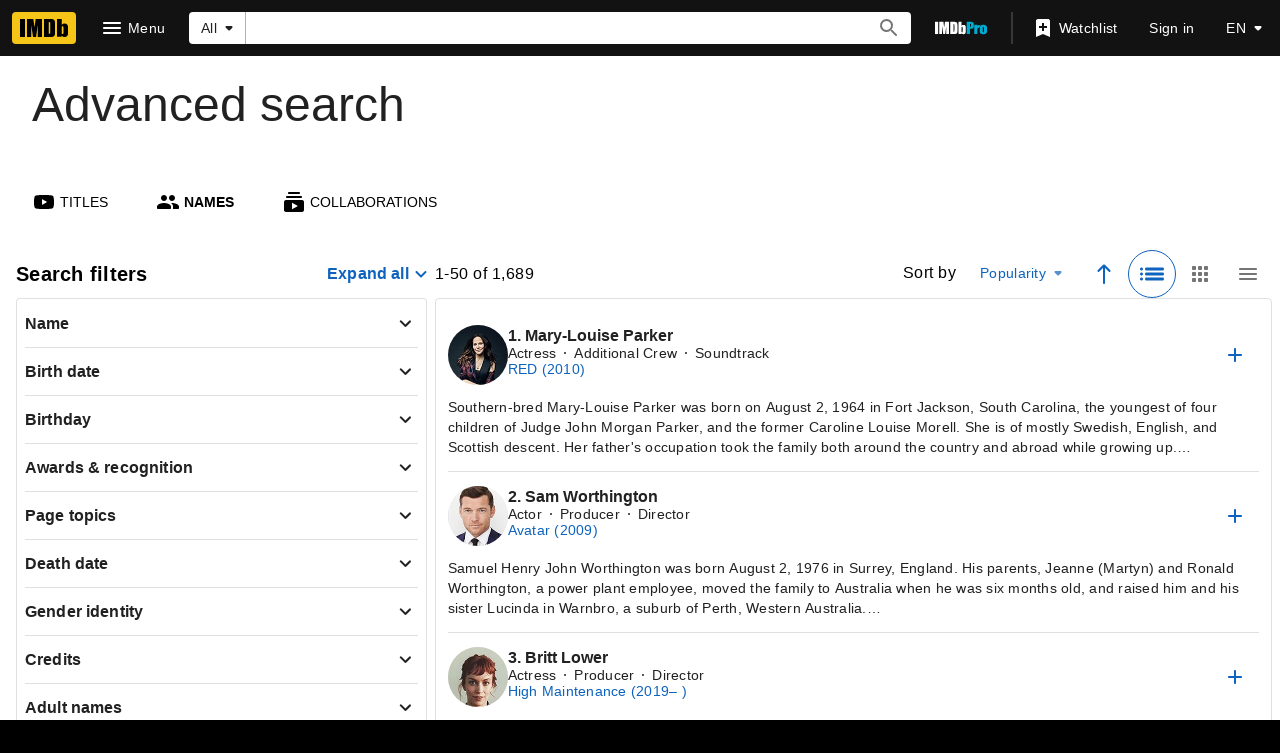

--- FILE ---
content_type: application/javascript
request_url: https://dqpnq362acqdi.cloudfront.net/_next/static/chunks/7916-81a935044995e293.js
body_size: 3550
content:
"use strict";(self.webpackChunk_N_E=self.webpackChunk_N_E||[]).push([[7916],{26204:function(e,t,i){i.d(t,{N:function(){return u},t:function(){return f}});var r=i(52322),n=i(88169),a=i(86704),s=i(72779),o=i.n(s);i(2784);var l=i(19596),c=i(6221),d=i(96966),p=i(25915);let m="li-compact",f="li-info-icon",u=e=>{let{index:t,listItem:i,showItemNumbersInConstText:a,subComponent:s,listItemClassnames:l,isCompact:u,selectorPrefix:y,posterHref:T,titleTextHref:P,episodeHref:I}=e;return i.titleId&&i.titleText?(0,r.jsx)(n.MetaDataListSummaryItem,{children:(0,r.jsxs)(h,{className:o()(l?.PARENT,{[m]:u}),children:[(0,r.jsxs)(g,{children:[(0,r.jsx)(p.Z,{className:l?.POSTER_CONTAINER,listItem:i,index:t,posterHref:T}),(0,r.jsx)(c.ZP,{index:t,className:l?.CHILDREN,listItem:i,selectorPrefix:y||"li",showItemNumbersInConstText:a,bottomElement:u?void 0:i.titleMetadataSubElement,titleTextHref:P,episodeHref:I}),(0,r.jsx)(x,{className:l?.POST_ELEMENT,children:(0,r.jsx)(d.n,{className:f,listItem:i})})]}),s]})}):null},g=l.default.div.withConfig({componentId:"sc-fc35a1ef-0"})(["align-items:center;display:flex;flex-direction:row;width:100%;"]),h=l.default.div.withConfig({componentId:"sc-fc35a1ef-1"})(["display:flex;flex-direction:column;padding:"," 0;.watch-options-link{width:max-content;}&.","{padding:0;}"],a.spacing.xs,m),x=l.default.div.withConfig({componentId:"sc-fc35a1ef-2"})(["align-items:center;display:flex;height:100%;width:fit-content;.","{height:fit-content;}"],f)},96966:function(e,t,i){i.d(t,{n:function(){return h}});var r=i(52322),n=i(14973),a=i(10081),s=i(2784),o=i(46138),l=i(88169),c=i(4363),d=i(11438),p=i(63370),m=i(14438),f=i(37179),u=i(88213),g=i(86054);function h(e){let{className:t,listItem:i,renderButton:a,titleHasWatchOption:h=!1}=e,T=(0,o.Z)(),P=(0,p.K)(i)??"",I=T.formatMessage({id:"chart_info_button_aria_label",defaultMessage:"See more information about {target}"},{target:P}),C=(0,m.EO)(),[b,v]=s.useState(!1),S=function(e,t){let[i]=(0,c.E)({query:y,variables:{id:e},context:{serverSideCacheable:!0,personalized:!1},pause:t});return(0,s.useMemo)(()=>i.data?.title?(0,g.S9)(i.data.title):void 0,[i.data])}(i.titleId,!b||x(i)),_=()=>{v(!0),h?C({pageAction:`watcho-open-${i.titleId}`,hitType:n.HitType.POP_UP,refMarkerSuffix:d.Cd.LIST_ITEM}):C({pageAction:f.QJ.TITLE_PROMPT_OPEN,hitType:n.HitType.POP_UP,refMarkerSuffix:d.Cd.LIST_ITEM})},j=(0,g.A$)({...i,...S});return(0,r.jsxs)(r.Fragment,{children:[a?a(_):(0,r.jsx)(l.IconButton,{"data-testid":"title-summary-prompt-button-info-icon",className:t,label:I,name:"info",onColor:"accent2",onSelect:_}),(0,r.jsx)(u.ZP,{isOpen:b,onClose:()=>{v(!1)},title:j})]})}let x=e=>!!(e.certificate&&e.releaseYear&&e.runtime&&e.genres&&e.genres.length>0),y=(0,a.ZP)`
    query TitleSummaryPromptMetadata($id: ID!) {
        title(id: $id) {
            certificate {
                rating
            }
            releaseYear {
                year
                endYear
            }
            runtime {
                seconds
            }
            titleGenres {
                genres(limit: 3) {
                    genre {
                        text
                    }
                }
            }
        }
    }
`},88213:function(e,t,i){i.d(t,{ZP:function(){return v}});var r=i(52322),n=i(88169),a=i(86704),s=i(10081);i(2784);var o=i(19596),l=i(41174),c=i(49666),d=i(66724),p=i(11438),m=i(85846),f=i(95441),u=i(83163),g=i(48687),h=i(74029),x=i(19031);let y=(e,t)=>{let i=e?.title;if(t){let e=[];return i?.principalCreditsV2?.forEach(t=>{let i=t.grouping.text,r=[];t.credits.forEach(e=>{e.name.nameText?.text&&r.push({nameId:e.name.id,nameText:e.name.nameText.text})}),i&&r.length&&e.push({categoryText:i,credits:r})}),e}return[i?.principalCreators?.length?T(i.principalCreators[0]):void 0,i?.principalDirectors?.length?T(i.principalDirectors[0]):void 0,i?.principalCast?.length?T(i.principalCast[0]):void 0].filter(e=>!!e)},T=e=>{let t=[];if(e.credits.forEach(e=>{e.name.nameText?.text&&t.push({nameId:e.name.id,nameText:e.name.nameText.text})}),t.length&&e.category.text)return{categoryText:e.category.text,credits:t}},P=(0,s.ZP)`
    fragment TitleSummaryPromptCreditCategories on Title {
        principalCast: principalCredits(filter: { categories: ["cast"] })
            @skip(if: $isInPace) {
            ...TitleSummaryPromptCredits
        }
        principalCreators: principalCredits(
            filter: { categories: ["creator"] }
        ) @skip(if: $isInPace) {
            ...TitleSummaryPromptCredits
        }
        principalDirectors: principalCredits(
            filter: { categories: ["director"] }
        ) @skip(if: $isInPace) {
            ...TitleSummaryPromptCredits
        }
        principalCreditsV2(filter: { mode: "NARROWED" }, useEntitlement: false)
            @include(if: $isInPace) {
            grouping {
                text
            }
            credits(limit: 3) {
                name {
                    id
                    nameText {
                        text
                    }
                }
            }
        }
    }

    fragment TitleSummaryPromptCredits on PrincipalCreditsForCategory {
        category {
            text
        }
        credits(limit: 3) {
            name {
                id
                nameText {
                    text
                }
            }
        }
    }
`,I=(0,s.ZP)`
    query Title_Summary_Prompt_From_Base(
        $id: ID!
        $location: WatchOptionsLocation
        $isProPage: Boolean!
        $includeUserPreferredServices: Boolean! = false
        $isInPace: Boolean!
    ) {
        title(id: $id) {
            ...TitleSummaryPromptCreditCategories
            ...BaseTitlePromptShared
        }
        user @include(if: $includeUserPreferredServices) {
            ...UserPreferredServices
        }
    }
    ${x.qo}
    ${P}
    ${h.R}
`,C=e=>{let{title:t,onClose:i,isOpen:n}=e,a=(0,c.ik)(),s=(0,l.nu)(),o=(0,m.ic)(),d=(0,g.hg)({weblabID:u.lh.IMDB_WEB_PACE_CREDITS_1201882,treatments:{T1:!0}}),p=!a&&s;return(0,r.jsx)(x.Pz,{isOpen:n,onClose:i,title:t,queryOverride:{query:I,context:{serverSideCacheable:!1,personalized:p},variables:{id:t?.id??"",location:o,isProPage:a,includeUserPreferredServices:p,isInPace:d}},contentOverride:e=>{let t=y(e,d);if(0!==t.length)return(0,r.jsx)(E,{"data-testid":"p_ct",children:t.map((e,t)=>(0,r.jsx)(b,{index:t+1,...e},e.categoryText))})}})},b=e=>{let{categoryText:t,credits:i,index:a}=e,{nameMainLinkBuilder:s}=(0,d.WOb)();return(0,r.jsxs)(j,{"data-testid":"c_ct",children:[(0,r.jsxs)(_,{children:[" ",t," "]}),(0,r.jsx)(n.InlineList,{showDividers:!0,inline:!0,children:i.map((e,i)=>(0,r.jsx)(n.InlineListItem,{children:(0,r.jsx)(S,{href:s({nconst:e.nameId,refSuffix:[{t:p.Cd.CREDIT,n:a},{t:p.Cd.EMPTY,n:i+1}]}),text:e.nameText},`name-link-${e.nameId}`)},`${t}-${e.nameId}`))})]})};var v=e=>(0,r.jsx)(p.xm,{value:p.Cd.TITLE_SUMMARY_PROMPT,children:(0,r.jsx)(C,{...e})});let S=(0,o.default)(n.TextLink).withConfig({componentId:"sc-b657111a-0"})(["font-size:",";",";display:inline;"],(0,a.setTypographyType)("bodySmall"),(0,a.setPropertyToColorVar)("color","ipt-on-baseAlt-textSecondary-color")),_=o.default.span.withConfig({componentId:"sc-b657111a-1"})(["font-size:",";",";margin-right:",";"],(0,a.setTypographyType)("subtitle2"),(0,a.setPropertyToColorVar)("color","ipt-on-baseAlt-textSecondary-color"),a.spacing.xs),j=o.default.div.withConfig({componentId:"sc-b657111a-2"})(["",";margin-bottom:",";"],(0,f.S)(1),a.spacing.xs),E=o.default.div.withConfig({componentId:"sc-b657111a-3"})(["margin:",";","{margin-left:0;margin-right:0;}"],a.spacing.s,a.mediaQueries.breakpoints.above.m)},25915:function(e,t,i){var r=i(52322),n=i(72779),a=i.n(n);i(2784);var s=i(46138),o=i(19596),l=i(88169),c=i(86704),d=i(25436),p=i(49996),m=i(66724),f=i(11438),u=i(63370),g=i(6935),h=i(12563);t.Z=e=>{let{index:t,className:i,listItem:n,posterHref:o}=e,c=(0,s.Z)(),y=(0,u.K)(n)??"",{subPageType:T}=(0,p.y)(),{makeRefMarker:P}=(0,f.Lz)(),{titleMainLinkBuilder:I}=(0,m.WOb)(),{isInWatchlist:C,isPending:b,ariaLabel:v,onClick:S}=(0,h.X)(n.titleId,P({t:f.Cd.WATCHLIST_RIBBON,n:t})),_=c.formatMessage({id:"common_ariaLabels_gotoTitle",defaultMessage:"View title page for {titleName}"},{titleName:y}),j=o??I({tconst:n.titleId,refSuffix:{t:f.Cd.POSTER,n:t}}),E=(0,g.K0)({height:n.primaryImage?.height,width:n.primaryImage?.width,url:n.primaryImage?.url,caption:{plainText:n.primaryImage?.caption}},n.primaryImage?.caption||y);return(0,r.jsx)(x,{className:a()(i,{"large-poster":d.SubPageType.BOX_OFFICE===T}),children:(0,r.jsx)(l.Poster,{ariaLabel:_,href:j,dynamicWidth:!0,imageProps:{imageModel:E,imageType:n.titleType.id,size:"s"},watchlistRibbonProps:{isLoading:b,inWatchlist:C,onClick:S,ariaLabel:v,"data-testid":`poster-watchlist-ribbon-${C?"remove":"add"}`}})})};let x=o.default.div.withConfig({componentId:"sc-d0224b4e-0"})(["display:flex;flex-shrink:0;margin-right:",";width:4.5rem;&.large-poster{width:5.575rem;}"],c.spacing.xs)},98042:function(e,t,i){t.h6=void 0;var r=i(20150);Object.defineProperty(t,"h6",{enumerable:!0,get:function(){return r.jsonLdScriptProps}})},20150:function(e,t,i){var r=this&&this.__assign||function(){return(r=Object.assign||function(e){for(var t,i=1,r=arguments.length;i<r;i++)for(var n in t=arguments[i])Object.prototype.hasOwnProperty.call(t,n)&&(e[n]=t[n]);return e}).apply(this,arguments)};Object.defineProperty(t,"__esModule",{value:!0}),t.helmetJsonLdProp=t.jsonLdScriptProps=t.JsonLd=void 0;var n=i(2784);function a(e,t){return void 0===t&&(t={}),{type:"application/ld+json",dangerouslySetInnerHTML:{__html:JSON.stringify(e,c,t.space)}}}t.JsonLd=function(e){return n.createElement("script",r({},a(e.item,e)))},t.jsonLdScriptProps=a,t.helmetJsonLdProp=function(e,t){return void 0===t&&(t={}),{type:"application/ld+json",innerHTML:JSON.stringify(e,c,t.space)}};var s=Object.freeze({"&":"&amp;","<":"&lt;",">":"&gt;",'"':"&quot;","'":"&apos;"}),o=RegExp("["+Object.keys(s).join("")+"]","g"),l=function(e){return s[e]},c=function(e,t){switch(typeof t){case"object":if(null===t)return;return t;case"number":case"boolean":case"bigint":return t;case"string":return t.replace(o,l);default:return}}}}]);

--- FILE ---
content_type: application/javascript
request_url: https://dqpnq362acqdi.cloudfront.net/_next/static/chunks/8588-532c74d7b3e05fd2.js
body_size: 19318
content:
"use strict";(self.webpackChunk_N_E=self.webpackChunk_N_E||[]).push([[8588],{85018:function(e,t,n){n.d(t,{F4:function(){return E},sq:function(){return r},uN:function(){return a}});var i=n(10081);let r=(0,i.ZP)`
    fragment BaseTitleCard on Title {
        id
        titleText {
            text
        }
        titleType {
            id
            text
            canHaveEpisodes
            displayableProperty {
                value {
                    plainText
                }
            }
        }
        originalTitleText {
            text
        }
        primaryImage {
            id
            width
            height
            url
            caption {
                plainText
            }
        }
        releaseYear {
            year
            endYear
        }
        ratingsSummary {
            aggregateRating
            voteCount
        }
        runtime {
            seconds
        }
        certificate {
            rating
        }
        canRate {
            isRatable
        }
        titleGenres {
            genres(limit: 3) {
                genre {
                    text
                }
            }
        }
    }
`,E=(0,i.ZP)`
    fragment TitleCardTrailer on Title {
        latestTrailer {
            id
        }
    }
`,a=(0,i.ZP)`
    fragment PersonalizedTitleCardUserRating on Title {
        userRating @include(if: $includeUserRating) {
            value
        }
    }
`},47130:function(e,t,n){n.d(t,{AU:function(){return a},iG:function(){return T}});var i=n(52322),r=n(2784);let E=r.createContext({}),a=e=>{let{children:t,value:n}=e;return(0,i.jsx)(E.Provider,{value:n,children:t})},T=()=>r.useContext(E)},18023:function(e,t,n){n.d(t,{B:function(){return F}});var i=n(52322),r=n(2784),E=n(2759),a=n(49996),T=n(11438),o=n(88169),A=n(45455),I=n.n(A),l=n(86958),R=n(27613),N=n(84314),s=n(4363),S=n(86704),_=n(19596);let O=e=>{let{title:t,children:n}=e,[E,a]=(0,r.useState)(!1);return(0,i.jsxs)(u,{children:[(0,i.jsx)(o.OutlineButton,{onSelect:()=>a(!E),onColor:"textPrimary",postIcon:E?"expand-less":"expand-more",children:t}),E?(0,i.jsx)(c,{children:n}):null]})},u=_.default.div.withConfig({componentId:"sc-32f51c74-0"})(["padding:0.1rem;display:flex;flex-direction:column;align-items:flex-end;"]),c=_.default.div.withConfig({componentId:"sc-32f51c74-1"})(["padding-top:",";padding-bottom:",";"],S.spacing.xs,S.spacing.xs);var L=n(10081);let d=(0,L.ZP)`
    fragment EntitlementTier on TestEntitlement {
        entitlement
        result
    }
`,C=(0,L.ZP)`
    query debugEntitlementTiers {
        testEntitlements {
            ...EntitlementTier
        }
    }
    ${d}
`;var P=n(18894);P.Ij,P.IJ;let D=()=>{let e=(0,N.n)(),t=(0,R.Z)(),n=(0,E.Zl)()&&e&&t,[{data:r,fetching:a,error:T}]=(0,s.E)({context:{serverSideCacheable:!1,personalized:!0},query:C,pause:!n});return n?a?(0,i.jsx)(o.Loader,{}):T?(0,i.jsx)("span",{children:"Error, try again."}):(0,i.jsx)(O,{title:"Entitlement status",children:(0,i.jsx)(M,{data:r})}):null},M=e=>{let{data:t}=e,n=(0,l.B)().context,r=!I()((0,P.vi)(n));return(0,i.jsxs)(i.Fragment,{children:[(0,i.jsx)("b",{children:"Current entitlements:"}),r?(0,i.jsx)("i",{children:"(With overrides)"}):(0,i.jsx)("i",{children:"No overrides"}),(0,i.jsx)("br",{}),t?.testEntitlements?.map(e=>i.jsxs("div",{children:[i.jsxs("b",{children:[e.entitlement,":"]}),e.result]},`current-tier-${e.entitlement}`))]})};var f=n(85846);let g=()=>{let e=(0,f.ic)();return(0,i.jsxs)("span",{children:[(0,i.jsx)("b",{children:"Geolocation:"})," Always 98109/US on Amazon VPN.",(0,i.jsx)("br",{}),(0,i.jsx)("b",{children:"Watch options/showtimes location:"})," ",e.postalCodeLocation?.postalCode," /"," ",e.postalCodeLocation?.country]})};var m=n(81089);let U=()=>{let e=l.B().context.sidecar?.weblabs;return e?(0,i.jsx)(O,{title:"Page weblabs",children:(0,i.jsxs)(G,{children:[(0,i.jsx)("table",{children:(0,i.jsxs)("tbody",{children:[(0,i.jsxs)("tr",{children:[(0,i.jsx)("th",{children:"Treatment"}),(0,i.jsx)("th",{children:"Weblab"}),(0,i.jsx)("th",{children:"Code"}),(0,i.jsx)("th",{children:"MCM"}),(0,i.jsx)("th",{children:"APT"})]}),Object.entries(e).sort().map(e=>{let[t,n]=e;return(0,i.jsx)(p,{name:t,value:n},t)})]})}),(0,i.jsxs)("div",{children:["Note: To switch treatments use"," ",(0,i.jsx)(o.TextLink,{href:"https://w.amazon.com/bin/view/NeoWeblab/",inheritColor:!0,type:"launch",text:"NeoWeblab Plugin"})," ","(Must be on VPN)"]})]})}):null},p=e=>{let{name:t,value:n}=e;return(0,i.jsxs)("tr",{children:[(0,i.jsx)("td",{align:"center",children:Object.keys(n)?.[0]}),(0,i.jsx)("td",{align:"center",children:(0,i.jsx)(o.TextLink,{href:`https://weblab.amazon.com/wl/${t}`,type:"launch",text:t,inheritColor:!0})}),(0,i.jsx)("td",{align:"center",children:(0,i.jsx)(o.TextLink,{href:`https://code.amazon.com/search?term=${t}`,type:"launch",text:"link",inheritColor:!0})}),(0,i.jsx)("td",{align:"center",children:(0,i.jsx)(o.TextLink,{href:`https://mcm.amazon.com/search?full_text[predicate]=Equals&full_text[values][]=${t}`,type:"launch",text:"link",inheritColor:!0})}),(0,i.jsx)("td",{align:"center",children:(0,i.jsx)(o.TextLink,{href:`https://apttool.amazon.com/weblab/find/?weblabID=${t}`,type:"launch",text:"link",inheritColor:!0})})]})},G=_.default.div.withConfig({componentId:"sc-e8ca3606-0"})(["table,th,td{border:1px solid black;}"]);var h=n(47130),B=n(39081);let F=()=>{let{pageType:e,subPageType:t,pageConst:n}=(0,a.y)(),{value:r}=(0,T.Lz)(),o=(0,E.Zl)(),{cti:A}=(0,h.iG)();return o?(0,i.jsxs)(B.I,{children:[(0,i.jsxs)("div",{children:[(0,i.jsx)("b",{children:"Page Type / Sub Page Type:"})," ",e," / ",t,(0,i.jsx)("br",{}),(0,i.jsx)("b",{children:"Page refmarker prefix:"})," ",r,!!n&&(0,i.jsxs)("span",{children:[(0,i.jsx)("br",{}),(0,i.jsx)("b",{children:"Page id:"})," ",n]}),!!A&&(0,i.jsxs)("span",{children:[(0,i.jsx)("br",{}),(0,i.jsx)("b",{children:"Owner CTI:"})," ",(0,i.jsx)(m.g,{cti:A})]}),(0,i.jsx)("br",{}),(0,i.jsx)(g,{})]}),(0,i.jsxs)("div",{children:[(0,i.jsx)(U,{}),(0,i.jsx)(D,{})]})]}):null}},81089:function(e,t,n){n.d(t,{g:function(){return E}});var i=n(52322),r=n(88169);n(2784);let E=e=>{let{cti:t}=e,n=`https://t.corp.amazon.com/create/options?category=${t.category}&type=${t.type}&item=${t.item}&tags=imdb-next-debug-bar`,E=`${t?.category} / ${t?.type} / ${t?.item}`;return(0,i.jsx)(r.TextLink,{href:n,text:E,type:"launch",inheritColor:!0})}},39081:function(e,t,n){n.d(t,{I:function(){return a},P:function(){return E}});var i=n(86704),r=n(19596);let E=r.default.div.withConfig({componentId:"sc-1de5ae87-0"})(["position:relative;background-color:",";color:",";padding:0.25rem;width:100%;z-index:1;"," b{font-weight:bolder;}i{font-style:italic;}"],(0,i.getColorVarValue)("ipt-accent1-bg"),(0,i.getColorVarValue)("ipt-on-accent1-color"),(0,i.setTypographyType)("body")),a=(0,r.default)(E).withConfig({componentId:"sc-1de5ae87-1"})(["display:flex;justify-content:space-between;"])},73286:function(e,t,n){n.d(t,{W:function(){return r}});var i=n(52322);function r(e){return e&&0!==e.length?(0,i.jsx)(i.Fragment,{children:e.map(e=>(0,i.jsx)("link",{rel:"alternate",href:e.url,hrefLang:e.language},`href_lang_${e.language}`))}):null}n(2784)},88758:function(e,t,n){n.d(t,{E:function(){return r},k:function(){return E}});var i=n(10081);let r=(0,i.ZP)`
    fragment NameListItemMetadata on Name {
        id
        primaryImage {
            url
            caption {
                plainText
            }
            width
            height
        }
        nameText {
            text
        }
        primaryProfessions {
            category {
                text
            }
        }
        # IMDB_WEB_PACE_SPECIFIC_PROFESSIONS_DISPLAY_1112523
        professions {
            profession {
                text
            }
        }
        knownForV2(limit: 1) @include(if: $isInPace) {
            credits {
                title {
                    id
                    originalTitleText {
                        text
                    }
                    titleText {
                        text
                    }
                    titleType {
                        canHaveEpisodes
                    }
                    releaseYear {
                        year
                        endYear
                    }
                }
                episodeCredits(first: 0) {
                    yearRange {
                        year
                        endYear
                    }
                }
            }
        }
        knownFor(first: 1) @skip(if: $isInPace) {
            edges {
                node {
                    summary {
                        yearRange {
                            year
                            endYear
                        }
                    }
                    title {
                        id
                        originalTitleText {
                            text
                        }
                        titleText {
                            text
                        }
                        titleType {
                            canHaveEpisodes
                        }
                    }
                }
            }
        }
        bio {
            displayableArticle {
                body {
                    plaidHtml(
                        queryParams: $refTagQueryParam
                        showOriginalTitleText: $originalTitleText
                    )
                }
            }
        }
    }
`,E=(0,i.ZP)`
    fragment NameMeterRanking on Name {
        meterRanking {
            currentRank
            rankChange {
                changeDirection
                difference
            }
        }
    }
`},36543:function(e,t,n){n.d(t,{$z:function(){return T},Dl:function(){return E},Zz:function(){return o},_A:function(){return A},f1:function(){return I},qp:function(){return l},vO:function(){return a}});var i=n(10081),r=n(85018);let E=(0,i.ZP)`
    fragment TitleTopCastAndCrew on Title {
        id
        principalCredits(
            filter: { categories: ["cast", "director", "creator"] }
        ) @skip(if: $isInPace) {
            category {
                id
                text
            }
            credits {
                name {
                    id
                    nameText {
                        text
                    }
                }
            }
        }
        principalCreditsV2(filter: { mode: "NARROWED" }, useEntitlement: false)
            @include(if: $isInPace) {
            grouping {
                groupingId
                text
            }
            credits(limit: 4) {
                name {
                    id
                    nameText {
                        text
                    }
                }
            }
        }
    }
`,a=(0,i.ZP)`
    fragment TitleMeterRanking on Title {
        meterRanking {
            currentRank
            rankChange {
                changeDirection
                difference
            }
        }
    }
`,T=(0,i.ZP)`
    fragment TitleListItemMetadataEssentials on Title {
        ...BaseTitleCard
        series {
            series {
                id
                originalTitleText {
                    text
                }
                releaseYear {
                    endYear
                    year
                }
                titleText {
                    text
                }
            }
        }
    }
    ${r.sq}
`,o=(0,i.ZP)`
    fragment TitleListItemMetadata on Title {
        ...TitleListItemMetadataEssentials
        latestTrailer {
            id
        }
        plot {
            plotText {
                plainText
            }
        }
        releaseDate {
            day
            month
            year
        }
        productionStatus(useEntitlement: false) {
            currentProductionStage {
                id
                text
            }
        }
    }
    ${T}
`,A=(0,i.ZP)`
    fragment TitleListItemMetascore on Title {
        metacritic {
            metascore {
                score
            }
        }
    }
`,I=(0,i.ZP)`
    fragment TitleTotalEpisodes on Title {
        episodes {
            episodes(first: 0) {
                total
            }
        }
    }
`,l=(0,i.ZP)`
    fragment TitleListFacetFields on TitleListItemSearchConnection {
        genres: facet(facetField: GENRES) {
            filterId
            text
            total
        }

        keywords: facet(facetField: KEYWORDS) {
            filterId
            text
            total
        }

        watchOptions: facet(facetField: WATCH_PROVIDERS) {
            filterId
            text
            total
        }

        titleTypes: facet(facetField: TITLE_TYPE) {
            filterId
            text
            total
        }
    }
`},31885:function(e,t,n){var i,r,E,a,T,o,A,I,l,R,N,s,S,_,O,u,c,L,d,C,P,D,M,f,g,m,U,p,G,h,B,F,H,V,y,x,v,W,b,Y,w,k,K,j,z,Z,J,X,$,Q,q,ee,et,en,ei,er,eE,ea,eT,eo,eA,eI,el,eR,eN,es,eS,e_,eO,eu,ec,eL,ed,eC,eP,eD,eM,ef,eg,em,eU,ep,eG,eh,eB,eF,eH,eV,ey,ex,ev,eW,eb,eY,ew,ek,eK,ej,ez,eZ,eJ,eX,e$,eQ,eq,e0,e1,e8,e2,e5,e3,e4,e7,e6,e9,te,tt,tn,ti,tr,tE,ta,tT,to,tA,tI,tl,tR,tN,ts,tS,t_,tO,tu,tc,tL,td,tC,tP,tD,tM,tf,tg,tm,tU,tp,tG,th,tB,tF,tH,tV,ty,tx,tv,tW,tb,tY,tw,tk,tK,tj,tz,tZ,tJ,tX,t$,tQ,tq,t0,t1,t8,t2,t5,t3,t4,t7,t6,t9,ne,nt,nn,ni,nr,nE,na,nT,no,nA,nI,nl,nR,nN,ns,nS,n_,nO,nu,nc,nL,nd,nC,nP,nD,nM,nf,ng,nm,nU,np,nG,nh,nB,nF,nH,nV,ny,nx,nv,nW,nb,nY,nw,nk,nK,nj,nz,nZ,nJ,nX,n$,nQ,nq,n0,n1,n8,n2,n5,n3,n4,n7,n6,n9,ie,it,ii,ir,iE,ia,iT,io,iA,iI,il,iR,iN,is,iS,i_,iO,iu,ic,iL,id,iC,iP,iD,iM,ig,im,iU,ip,iG,ih,iB,iF,iH,iV,iy,ix,iv,iW,ib,iY,iw,ik,iK,ij,iz,iZ,iJ,iX,i$,iQ,iq,i0,i1,i8,i2,i5,i3,i4,i7,i6,i9,re,rt,rn,ri,rr,rE,ra,rT,ro,rA,rI,rl,rR,rN,rs,rS,r_,rO,ru,rc,rL,rd,rC,rP,rD,rM,rf,rg,rm,rU,rp,rG,rh,rB,rF,rH,rV,ry,rx,rv,rW,rb,rY,rw,rk,rK,rj,rz,rZ,rJ,rX,r$,rQ,rq,r0,r1,r8,r2,r5,r3,r4,r7,r6,r9,Ee,Et,En,Ei,Er,EE,Ea,ET,Eo,EA,EI,El,ER,EN,Es,ES,E_,EO,Eu,Ec,EL,Ed;n.d(t,{AIB:function(){return C},Asd:function(){return tW},BPg:function(){return H},CL7:function(){return tR},CyQ:function(){return eQ},Df8:function(){return nI},EMD:function(){return nt},EN2:function(){return tm},Exn:function(){return nS},FhM:function(){return eV},FxU:function(){return nO},GY7:function(){return te},Gkv:function(){return t8},Ikh:function(){return S},JQJ:function(){return ej},KXw:function(){return tt},KvC:function(){return tv},L1z:function(){return d},Lay:function(){return t3},LvY:function(){return G},M4k:function(){return f},Mth:function(){return nT},N3w:function(){return R},NWG:function(){return tb},O1W:function(){return nu},OHN:function(){return tq},Ofe:function(){return ev},PyL:function(){return eq},Qrb:function(){return t6},R6r:function(){return P},SOV:function(){return nn},UPq:function(){return ec},UQd:function(){return e3},URJ:function(){return E},USw:function(){return Y},UeH:function(){return e4},UoV:function(){return ed},VBf:function(){return a},XYX:function(){return eW},YKC:function(){return U},YRi:function(){return tG},_pv:function(){return ne},atE:function(){return ex},bK3:function(){return eY},bSO:function(){return nl},cD4:function(){return tr},cNB:function(){return tM},dO5:function(){return tX},dsx:function(){return nc},f0o:function(){return L},fIg:function(){return eJ},ggC:function(){return l},h4S:function(){return v},hFp:function(){return e7},inm:function(){return nP},jKW:function(){return tL},lZo:function(){return e$},lgi:function(){return e0},mPI:function(){return nr},nK:function(){return tP},nOt:function(){return nM},pJt:function(){return ta},qIU:function(){return O},qcL:function(){return t4},rFS:function(){return nm},rKV:function(){return t5},rs3:function(){return D},tM1:function(){return eC},uQs:function(){return t1},uYm:function(){return eb},wOH:function(){return tE},x8b:function(){return e2},xLb:function(){return eg},yLx:function(){return na},yl0:function(){return j}}),(nh=i||(i={})).Confirm="CONFIRM",nh.Request="REQUEST",(nB=r||(r={})).BoxOfficeMojo="BOX_OFFICE_MOJO",nB.Consumer="CONSUMER",nB.Mobile="MOBILE",(nF=E||(E={})).BirthDate="BIRTH_DATE",nF.DeathDate="DEATH_DATE",nF.Name="NAME",nF.Popularity="POPULARITY",(nH=a||(a={})).BoxOfficeGrossDomestic="BOX_OFFICE_GROSS_DOMESTIC",nH.MetacriticScore="METACRITIC_SCORE",nH.MyRating="MY_RATING",nH.MyRatingDate="MY_RATING_DATE",nH.Popularity="POPULARITY",nH.ProductionStatusUpdateDays="PRODUCTION_STATUS_UPDATE_DAYS",nH.Ranking="RANKING",nH.ReleaseDate="RELEASE_DATE",nH.Runtime="RUNTIME",nH.SingleUserRating="SINGLE_USER_RATING",nH.SingleUserRatingDate="SINGLE_USER_RATING_DATE",nH.TitleRegional="TITLE_REGIONAL",nH.UserRating="USER_RATING",nH.UserRatingCount="USER_RATING_COUNT",nH.Year="YEAR",(nV=T||(T={})).Age_18_29="AGE_18_29",nV.Age_30_44="AGE_30_44",nV.Age_45Plus="AGE_45_PLUS",nV.AgeUnder_18="AGE_UNDER_18",(ny=o||(o={})).DisplayTitlesOnly="DISPLAY_TITLES_ONLY",ny.ExcludeIfSameAsPrimary="EXCLUDE_IF_SAME_AS_PRIMARY",(nx=A||(A={})).Country="COUNTRY",nx.Relevance="RELEVANCE",(nv=I||(I={})).AllCredits="ALL_CREDITS",nv.ArchivedOnly="ARCHIVED_ONLY",nv.UnarchivedOnly="UNARCHIVED_ONLY",(nW=l||(l={})).Cast="CAST",nW.CastingDirectors="CASTING_DIRECTORS",nW.Filmmakers="FILMMAKERS",nW.Writers="WRITERS",(nb=R||(R={})).Amazon="AMAZON",nb.AmazonAap="AMAZON_AAP",nb.AmazonEmailGating="AMAZON_EMAIL_GATING",nb.Apple="APPLE",nb.Fb="FB",nb.Google="GOOGLE",nb.Imdb="IMDB",(N||(N={})).V1="V1",(s||(s={})).Prestigious="PRESTIGIOUS",(nY=S||(S={})).NonWinnerOnly="NON_WINNER_ONLY",nY.WinnerOnly="WINNER_ONLY",(nw=_||(_={})).Domestic="DOMESTIC",nw.International="INTERNATIONAL",nw.Worldwide="WORLDWIDE",(nk=O||(O={})).Consumer="CONSUMER",nk.Pro="PRO",(nK=u||(u={})).ChangeEmail="CHANGE_EMAIL",nK.ChangePassword="CHANGE_PASSWORD",(c||(c={})).MostPopularNames="MOST_POPULAR_NAMES",(nj=L||(L={})).LowestRatedMovies="LOWEST_RATED_MOVIES",nj.MostPopularMovies="MOST_POPULAR_MOVIES",nj.MostPopularTvShows="MOST_POPULAR_TV_SHOWS",nj.TopRatedEnglishMovies="TOP_RATED_ENGLISH_MOVIES",nj.TopRatedIndianMovies="TOP_RATED_INDIAN_MOVIES",nj.TopRatedMalayalamMovies="TOP_RATED_MALAYALAM_MOVIES",nj.TopRatedMovies="TOP_RATED_MOVIES",nj.TopRatedTamilMovies="TOP_RATED_TAMIL_MOVIES",nj.TopRatedTeluguMovies="TOP_RATED_TELUGU_MOVIES",nj.TopRatedTvShows="TOP_RATED_TV_SHOWS",(nz=d||(d={})).Fail="FAIL",nz.MoreInfoNeeded="MORE_INFO_NEEDED",nz.Success="SUCCESS",(nZ=C||(C={})).Blocked="BLOCKED",nZ.Claimed="CLAIMED",nZ.NotRequested="NOT_REQUESTED",nZ.PendingApproval="PENDING_APPROVAL",nZ.PendingCreation="PENDING_CREATION",nZ.PreviousClaimed="PREVIOUS_CLAIMED",nZ.Unknown="UNKNOWN",(nJ=P||(P={})).Name="NAME",nJ.Popularity="POPULARITY",(nX=D||(D={})).Aces="ACES",nX.BlackAndWhite="BLACK_AND_WHITE",nX.Color="COLOR",nX.Colorized="COLORIZED",(n$=M||(M={})).Popularity="POPULARITY",n$.ReleaseDate="RELEASE_DATE",(nQ=f||(f={})).Movie="MOVIE",nQ.Tv="TV",nQ.TvEpisode="TV_EPISODE",(nq=g||(g={})).AffiliationType="AFFILIATION_TYPE",nq.CompanyId="COMPANY_ID",nq.CompanyName="COMPANY_NAME",(n0=m||(m={})).Active="ACTIVE",n0.Blocked="BLOCKED",(n1=U||(U={})).Custom="CUSTOM",n1.In="IN",n1.Out="OUT",(n8=p||(p={})).ThirdPartyDataSharing="THIRD_PARTY_DATA_SHARING",n8.TrackingCookie="TRACKING_COOKIE",(n2=G||(G={})).ProAnnouncedTitle="PRO_ANNOUNCED_TITLE",n2.ProInDevTitle="PRO_IN_DEV_TITLE",(n5=h||(h={})).PairedImage="PAIRED_IMAGE",n5.Shoveler="SHOVELER",n5.SingleImage="SINGLE_IMAGE",n5.ThreePack="THREE_PACK",(n3=B||(B={})).High="HIGH",n3.Low="LOW",(n4=F||(F={})).Gallery="GALLERY",n4.List="LIST",n4.Playlist="PLAYLIST",n4.SpecialSection="SPECIAL_SECTION",(n7=H||(H={})).AllTime="ALL_TIME",n7.Month="MONTH",n7.Year="YEAR",(n6=V||(V={})).ApprovedItemsDelta="APPROVED_ITEMS_DELTA",n6.Rank="RANK",n6.RankDelta="RANK_DELTA",(n9=y||(y={})).Ad="AD",n9.Ae="AE",n9.Af="AF",n9.Ag="AG",n9.Ai="AI",n9.Al="AL",n9.Am="AM",n9.An="AN",n9.Ao="AO",n9.Aq="AQ",n9.Ar="AR",n9.As="AS",n9.At="AT",n9.Au="AU",n9.Aw="AW",n9.Ax="AX",n9.Az="AZ",n9.Ba="BA",n9.Bb="BB",n9.Bd="BD",n9.Be="BE",n9.Bf="BF",n9.Bg="BG",n9.Bh="BH",n9.Bi="BI",n9.Bj="BJ",n9.Bl="BL",n9.Bm="BM",n9.Bn="BN",n9.Bo="BO",n9.Bq="BQ",n9.Br="BR",n9.Bs="BS",n9.Bt="BT",n9.Bv="BV",n9.Bw="BW",n9.By="BY",n9.Bz="BZ",n9.Ca="CA",n9.Cc="CC",n9.Cd="CD",n9.Cf="CF",n9.Cg="CG",n9.Ch="CH",n9.Ci="CI",n9.Ck="CK",n9.Cl="CL",n9.Cm="CM",n9.Cn="CN",n9.Co="CO",n9.Cr="CR",n9.Cs="CS",n9.Cu="CU",n9.Cv="CV",n9.Cw="CW",n9.Cx="CX",n9.Cy="CY",n9.Cz="CZ",n9.De="DE",n9.Dj="DJ",n9.Dk="DK",n9.Dm="DM",n9.Do="DO",n9.Dz="DZ",n9.Ec="EC",n9.Ee="EE",n9.Eg="EG",n9.Eh="EH",n9.Er="ER",n9.Es="ES",n9.Et="ET",n9.Fi="FI",n9.Fj="FJ",n9.Fk="FK",n9.Fm="FM",n9.Fo="FO",n9.Fr="FR",n9.Ga="GA",n9.Gb="GB",n9.Gd="GD",n9.Ge="GE",n9.Gf="GF",n9.Gg="GG",n9.Gh="GH",n9.Gi="GI",n9.Gl="GL",n9.Gm="GM",n9.Gn="GN",n9.Gp="GP",n9.Gq="GQ",n9.Gr="GR",n9.Gs="GS",n9.Gt="GT",n9.Gu="GU",n9.Gw="GW",n9.Gy="GY",n9.Hk="HK",n9.Hm="HM",n9.Hn="HN",n9.Hr="HR",n9.Ht="HT",n9.Hu="HU",n9.Id="ID",n9.Ie="IE",n9.Il="IL",n9.Im="IM",n9.In="IN",n9.Io="IO",n9.Iq="IQ",n9.Ir="IR",n9.Is="IS",n9.It="IT",n9.Je="JE",n9.Jm="JM",n9.Jo="JO",n9.Jp="JP",n9.Ke="KE",n9.Kg="KG",n9.Kh="KH",n9.Ki="KI",n9.Km="KM",n9.Kn="KN",n9.Kp="KP",n9.Kr="KR",n9.Kw="KW",n9.Ky="KY",n9.Kz="KZ",n9.La="LA",n9.Lb="LB",n9.Lc="LC",n9.Li="LI",n9.Lk="LK",n9.Lr="LR",n9.Ls="LS",n9.Lt="LT",n9.Lu="LU",n9.Lv="LV",n9.Ly="LY",n9.Ma="MA",n9.Mc="MC",n9.Md="MD",n9.Me="ME",n9.Mf="MF",n9.Mg="MG",n9.Mh="MH",n9.Mk="MK",n9.Ml="ML",n9.Mm="MM",n9.Mn="MN",n9.Mo="MO",n9.Mp="MP",n9.Mq="MQ",n9.Mr="MR",n9.Ms="MS",n9.Mt="MT",n9.Mu="MU",n9.Mv="MV",n9.Mw="MW",n9.Mx="MX",n9.My="MY",n9.Mz="MZ",n9.Na="NA",n9.Nc="NC",n9.Ne="NE",n9.Nf="NF",n9.Ng="NG",n9.Ni="NI",n9.Nl="NL",n9.No="NO",n9.NonUs="NON_US",n9.Np="NP",n9.Nr="NR",n9.Nu="NU",n9.Nz="NZ",n9.Om="OM",n9.Pa="PA",n9.Pe="PE",n9.Pf="PF",n9.Pg="PG",n9.Ph="PH",n9.Pk="PK",n9.Pl="PL",n9.Pm="PM",n9.Pn="PN",n9.Pr="PR",n9.Ps="PS",n9.Pt="PT",n9.Pw="PW",n9.Py="PY",n9.Qa="QA",n9.Re="RE",n9.Ro="RO",n9.Rs="RS",n9.Ru="RU",n9.Rw="RW",n9.Sa="SA",n9.Sb="SB",n9.Sc="SC",n9.Sd="SD",n9.Se="SE",n9.Sg="SG",n9.Sh="SH",n9.Si="SI",n9.Sj="SJ",n9.Sk="SK",n9.Sl="SL",n9.Sm="SM",n9.Sn="SN",n9.So="SO",n9.Sr="SR",n9.Ss="SS",n9.St="ST",n9.Sv="SV",n9.Sx="SX",n9.Sy="SY",n9.Sz="SZ",n9.Tc="TC",n9.Td="TD",n9.Tf="TF",n9.Tg="TG",n9.Th="TH",n9.Tj="TJ",n9.Tk="TK",n9.Tl="TL",n9.Tm="TM",n9.Tn="TN",n9.To="TO",n9.Tr="TR",n9.Tt="TT",n9.Tv="TV",n9.Tw="TW",n9.Tz="TZ",n9.Ua="UA",n9.Ug="UG",n9.Um="UM",n9.Us="US",n9.Uy="UY",n9.Uz="UZ",n9.Va="VA",n9.Vc="VC",n9.Ve="VE",n9.Vg="VG",n9.Vi="VI",n9.Vn="VN",n9.Vu="VU",n9.Wf="WF",n9.Ws="WS",n9.Ye="YE",n9.Yt="YT",n9.Za="ZA",n9.Zm="ZM",n9.Zw="ZW",(ie=x||(x={})).Plural="PLURAL",ie.Single="SINGLE",ie.TitleHeading="TITLE_HEADING",(it=v||(v={})).AdditionalAppearancesTrait="ADDITIONAL_APPEARANCES_TRAIT",it.CastTrait="CAST_TRAIT",it.CrewTrait="CREW_TRAIT",it.MajorCreativeInputTrait="MAJOR_CREATIVE_INPUT_TRAIT",it.RecentlyAddedTrait="RECENTLY_ADDED_TRAIT",it.SelfTrait="SELF_TRAIT",it.ThanksTrait="THANKS_TRAIT",it.UncategorizedTrait="UNCATEGORIZED_TRAIT",it.UndergoingTestingTrait="UNDERGOING_TESTING_TRAIT",(ii=W||(W={})).AllCredits="ALL_CREDITS",ii.CreditedOnly="CREDITED_ONLY",ii.UncreditedOnly="UNCREDITED_ONLY",(ir=b||(b={})).KnownFor="KNOWN_FOR",ir.KnownForWithCategoryAggregation="KNOWN_FOR_WITH_CATEGORY_AGGREGATION",ir.None="NONE",(Y||(Y={})).All="ALL",(iE=w||(w={})).UserIsPro="USER_IS_PRO",iE.UserReAuthenticationRequired="USER_RE_AUTHENTICATION_REQUIRED",(ia=k||(k={})).Confirm="CONFIRM",ia.Request="REQUEST",(iT=K||(K={})).BirthDate="BIRTH_DATE",iT.BirthYear="BIRTH_YEAR",iT.Citizenship="CITIZENSHIP",iT.Disability="DISABILITY",iT.Ethnicity="ETHNICITY",iT.GenderIdentity="GENDER_IDENTITY",iT.IdentifiesAsDisabled="IDENTIFIES_AS_DISABLED",iT.IdentifiesAsTransgender="IDENTIFIES_AS_TRANSGENDER",iT.Nationality="NATIONALITY",iT.Pronoun="PRONOUN",iT.SexualOrientation="SEXUAL_ORIENTATION",(io=j||(j={})).Permanent="PERMANENT",io.Single="SINGLE",(z||(z={})).ReleaseDate="RELEASE_DATE",(iA=Z||(Z={})).EpisodeThenRelease="EPISODE_THEN_RELEASE",iA.Rating="RATING",iA.ReleaseDate="RELEASE_DATE",(iI=J||(J={})).African="AFRICAN",iI.Armenian="ARMENIAN",iI.Asian="ASIAN",iI.Australian="AUSTRALIAN",iI.British="BRITISH",iI.Cajun="CAJUN",iI.Canadian="CANADIAN",iI.Chinese="CHINESE",iI.Cockney="COCKNEY",iI.French="FRENCH",iI.German="GERMAN",iI.Irish="IRISH",iI.Italian="ITALIAN",iI.Jamaican="JAMAICAN",iI.Japanese="JAPANESE",iI.Mexican="MEXICAN",iI.MiddleEastern="MIDDLE_EASTERN",iI.Midwest="MIDWEST",iI.NewEngland="NEW_ENGLAND",iI.NewYorkBronx="NEW_YORK_BRONX",iI.NewYorkBrooklyn="NEW_YORK_BROOKLYN",iI.PuertoRican="PUERTO_RICAN",iI.Russian="RUSSIAN",iI.Scandinavian="SCANDINAVIAN",iI.Scottish="SCOTTISH",iI.Southern="SOUTHERN",iI.SouthAfrican="SOUTH_AFRICAN",iI.Spanish="SPANISH",iI.Texan="TEXAN",iI.WestIndian="WEST_INDIAN",(il=X||(X={})).Aerobics="AEROBICS",il.Baseball="BASEBALL",il.Basketball="BASKETBALL",il.Bowling="BOWLING",il.Boxing="BOXING",il.Cycling="CYCLING",il.Equestrian="EQUESTRIAN",il.Fencing="FENCING",il.FigureSkating="FIGURE_SKATING",il.Football="FOOTBALL",il.Golf="GOLF",il.Gymnastics="GYMNASTICS",il.IceHockey="ICE_HOCKEY",il.IceSkating="ICE_SKATING",il.MartialArts="MARTIAL_ARTS",il.Rollerblading="ROLLERBLADING",il.Skateboarding="SKATEBOARDING",il.Snowboarding="SNOWBOARDING",il.SnowSkiing="SNOW_SKIING",il.Soccer="SOCCER",il.Softball="SOFTBALL",il.Surfing="SURFING",il.Swimming="SWIMMING",il.Tennis="TENNIS",il.TrackAndField="TRACK_AND_FIELD",il.Volleyball="VOLLEYBALL",il.WaterSkiing="WATER_SKIING",il.WeightLifting="WEIGHT_LIFTING",il.Wrestling="WRESTLING",il.Yoga="YOGA",(iR=$||($={})).Ballet="BALLET",iR.Ballroom="BALLROOM",iR.Belly="BELLY",iR.Break="BREAK",iR.Capoeira="CAPOEIRA",iR.Clog="CLOG",iR.ClubFreestyle="CLUB_FREESTYLE",iR.Disco="DISCO",iR.Flamenco="FLAMENCO",iR.HipHop="HIP_HOP",iR.Hula="HULA",iR.IrishDance="IRISH_DANCE",iR.Jazz="JAZZ",iR.Line="LINE",iR.Modern="MODERN",iR.Polka="POLKA",iR.PopLocking="POP_LOCKING",iR.Robot="ROBOT",iR.Salsa="SALSA",iR.Square="SQUARE",iR.Swing="SWING",iR.Tango="TANGO",iR.Tap="TAP",iR.Waltz="WALTZ",(iN=Q||(Q={})).PassportValid="PASSPORT_VALID",iN.UsaWorkAuthorized="USA_WORK_AUTHORIZED",iN.WorksUnpaid="WORKS_UNPAID",(is=q||(q={})).Blue="BLUE",is.Brown="BROWN",is.Gray="GRAY",is.Green="GREEN",is.Hazel="HAZEL",is.Mixed="MIXED",(iS=ee||(ee={})).All="ALL",iS.ProDiscover="PRO_DISCOVER",(i_=et||(et={})).GuildAffiliation="GUILD_AFFILIATION",i_.SelfVerifiedGuildAffiliations="SELF_VERIFIED_GUILD_AFFILIATIONS",i_.VerifiedGuildAffiliations="VERIFIED_GUILD_AFFILIATIONS",(iO=en||(en={})).Bald="BALD",iO.Black="BLACK",iO.Blonde="BLONDE",iO.Brown="BROWN",iO.Grey="GREY",iO.Other="OTHER",iO.Red="RED",iO.SaltAndPepper="SALT_AND_PEPPER",iO.Silver="SILVER",iO.White="WHITE",(iu=ei||(ei={})).Bald="BALD",iu.BuzzCut="BUZZ_CUT",iu.ChinLength="CHIN_LENGTH",iu.Long="LONG",iu.Receding="RECEDING",iu.Short="SHORT",iu.ShoulderLength="SHOULDER_LENGTH",(ic=er||(er={})).Centimeters="CENTIMETERS",ic.Inches="INCHES",(iL=eE||(eE={})).Claude_3_5Haiku="CLAUDE_3_5_HAIKU",iL.Claude_3_7Sonnet="CLAUDE_3_7_SONNET",iL.NovaLite="NOVA_LITE",iL.NovaPremier="NOVA_PREMIER",iL.NovaPro="NOVA_PRO",(id=ea||(ea={})).DemoReel="DEMO_REEL",id.FeaturedImage="FEATURED_IMAGE",id.PrimaryImage="PRIMARY_IMAGE",(iC=eT||(eT={})).Accordion="ACCORDION",iC.Autoharp="AUTOHARP",iC.Banjo="BANJO",iC.Bassoon="BASSOON",iC.BassGuitar="BASS_GUITAR",iC.Cello="CELLO",iC.Clarinet="CLARINET",iC.Drums="DRUMS",iC.Dulcimer="DULCIMER",iC.Fiddle="FIDDLE",iC.Flute="FLUTE",iC.FrenchHorn="FRENCH_HORN",iC.Guitar="GUITAR",iC.Harmonica="HARMONICA",iC.Harp="HARP",iC.Oboe="OBOE",iC.Organ="ORGAN",iC.Percussion="PERCUSSION",iC.Piano="PIANO",iC.Recorder="RECORDER",iC.Sax="SAX",iC.Trombone="TROMBONE",iC.Trumpet="TRUMPET",iC.Tuba="TUBA",iC.Ukulele="UKULELE",iC.Viola="VIOLA",iC.Violin="VIOLIN",(iP=eo||(eo={})).Comedian="COMEDIAN",iP.Contortionist="CONTORTIONIST",iP.Dancing="DANCING",iP.DiscJockey="DISC_JOCKEY",iP.Diving="DIVING",iP.EarPrompter="EAR_PROMPTER",iP.Firearms="FIREARMS",iP.Host="HOST",iP.Impressionist="IMPRESSIONIST",iP.Improvisation="IMPROVISATION",iP.Juggling="JUGGLING",iP.Magic="MAGIC",iP.MartialArts="MARTIAL_ARTS",iP.MedicalEquipment="MEDICAL_EQUIPMENT",iP.Mime="MIME",iP.Motorcyclist="MOTORCYCLIST",iP.Pilot="PILOT",iP.PrecisionDriver="PRECISION_DRIVER",iP.Singing="SINGING",iP.StageCombat="STAGE_COMBAT",iP.Stunts="STUNTS",iP.Teleprompter="TELEPROMPTER",iP.Ventriloquist="VENTRILOQUIST",iP.Voiceover="VOICEOVER",iP.Whistling="WHISTLING",(iD=eA||(eA={})).Athletic="ATHLETIC",iD.Average="AVERAGE",iD.Heavyset="HEAVYSET",iD.Slim="SLIM",(iM=eI||(eI={})).GuildUnionAssociation="GUILD_UNION_ASSOCIATION",iM.LegalRepresentative="LEGAL_REPRESENTATIVE",iM.Manager="MANAGER",iM.ProductionCompany="PRODUCTION_COMPANY",iM.Publicist="PUBLICIST",iM.TalentAgent="TALENT_AGENT",iM.TalentAgentCommercial="TALENT_AGENT_COMMERCIAL",iM.TalentAgentHosting="TALENT_AGENT_HOSTING",iM.TalentAgentLiterary="TALENT_AGENT_LITERARY",iM.TalentAgentModeling="TALENT_AGENT_MODELING",iM.TalentAgentPersonalAppearance="TALENT_AGENT_PERSONAL_APPEARANCE",iM.TalentAgentTelevision="TALENT_AGENT_TELEVISION",iM.TalentAgentTheatrical="TALENT_AGENT_THEATRICAL",iM.TalentAgentTvLiterary="TALENT_AGENT_TV_LITERARY",iM.TalentAgentVoice="TALENT_AGENT_VOICE",iM.Unknown="UNKNOWN",(ig=el||(el={})).Consumer="CONSUMER",ig.Mobile="MOBILE",ig.Pro="PRO",(im=eR||(eR={})).Arabic="ARABIC",im.Armenian="ARMENIAN",im.Cantonese="CANTONESE",im.Chinese="CHINESE",im.Dutch="DUTCH",im.Filipino="FILIPINO",im.French="FRENCH",im.German="GERMAN",im.Greek="GREEK",im.Hebrew="HEBREW",im.Hindi="HINDI",im.Indonesian="INDONESIAN",im.Italian="ITALIAN",im.Japanese="JAPANESE",im.Korean="KOREAN",im.Latin="LATIN",im.Mandarin="MANDARIN",im.Norwegian="NORWEGIAN",im.Persian="PERSIAN",im.Polish="POLISH",im.Portuguese="PORTUGUESE",im.Russian="RUSSIAN",im.SignLanguage="SIGN_LANGUAGE",im.Spanish="SPANISH",im.Swedish="SWEDISH",im.Taiwanese="TAIWANESE",im.Turkish="TURKISH",im.Urdu="URDU",im.Vietnamese="VIETNAMESE",im.Yiddish="YIDDISH",(iU=eN||(eN={})).Destructive="DESTRUCTIVE",iU.Primary="PRIMARY",iU.Secondary="SECONDARY",(ip=es||(es={})).Invalid="INVALID",ip.PendingResponse="PENDING_RESPONSE",ip.Responded="RESPONDED",(iG=eS||(eS={})).Abandoned="ABANDONED",iG.Active="ACTIVE",iG.Completed="COMPLETED",iG.Error="ERROR",(ih=e_||(e_={})).Completed="COMPLETED",ih.Failed="FAILED",ih.Pending="PENDING",ih.Started="STARTED",(iB=eO||(eO={})).AmputeeArm="AMPUTEE_ARM",iB.AmputeeLeg="AMPUTEE_LEG",iB.CerebralPalsy="CEREBRAL_PALSY",iB.Deaf="DEAF",iB.HardOfHearing="HARD_OF_HEARING",iB.LittlePerson="LITTLE_PERSON",iB.Triplet="TRIPLET",iB.Twin="TWIN",iB.VisuallyImpaired="VISUALLY_IMPAIRED",iB.WalkingImpairment="WALKING_IMPAIRMENT",iB.Wheelchair="WHEELCHAIR",(iF=eu||(eu={})).Alto="ALTO",iF.Baritone="BARITONE",iF.Bass="BASS",iF.Soprano="SOPRANO",iF.Tenor="TENOR",(iH=ec||(ec={})).ExcludeAdult="EXCLUDE_ADULT",iH.IncludeAdult="INCLUDE_ADULT",iH.OnlyAdult="ONLY_ADULT",(eL||(eL={})).StartedOn="STARTED_ON",(iV=ed||(ed={})).Failed="FAILED",iV.Processing="PROCESSING",iV.Ready="READY",iV.Unauthorized="UNAUTHORIZED",(iy=eC||(eC={})).List="LIST",iy.Ratings="RATINGS",(ix=eP||(eP={})).ExcludeFavorites="EXCLUDE_FAVORITES",ix.OnlyFavorites="ONLY_FAVORITES",(iv=eD||(eD={})).ExcludeFeatured="EXCLUDE_FEATURED",iv.FeaturedOnly="FEATURED_ONLY",(iW=eM||(eM={})).ConsumerAdvancedSearchResults="CONSUMER_ADVANCED_SEARCH_RESULTS",iW.ConsumerMainSearchResults="CONSUMER_MAIN_SEARCH_RESULTS",(ib=ef||(ef={})).Exclude="EXCLUDE",ib.Include="INCLUDE",(iY=eg||(eg={})).ExcludeSpoilers="EXCLUDE_SPOILERS",iY.SpoilersOnly="SPOILERS_ONLY",(iw=em||(em={})).AllVersions="ALL_VERSIONS",iw.OriginalOnly="ORIGINAL_ONLY",(eU||(eU={})).LastUpdated="LAST_UPDATED",(ep||(ep={})).Interest="INTEREST",(ik=eG||(eG={})).Female="FEMALE",ik.Male="MALE",(iK=eh||(eh={})).Default="DEFAULT",iK.Relevance="RELEVANCE",(ij=eB||(eB={})).ImdbProOnly="IMDB_PRO_ONLY",ij.Public="PUBLIC",(iz=eF||(eF={})).SelfVerified="SELF_VERIFIED",iz.ThirdPartyVerified="THIRD_PARTY_VERIFIED",(iZ=eH||(eH={})).Jpg="JPG",iZ.Png="PNG",iZ.Svg="SVG",(iJ=eV||(eV={})).Ambivalent="AMBIVALENT",iJ.NotInterested="NOT_INTERESTED",(iX=ey||(ey={})).Form="FORM",iX.Genre="GENRE",iX.Language="LANGUAGE",iX.Style="STYLE",iX.Subgenre="SUBGENRE",iX.Technique="TECHNIQUE",(i$=ex||(ex={})).Hidden="HIDDEN",i$.Public="PUBLIC",(iQ=ev||(ev={})).Interesting="INTERESTING",iQ.NotInteresting="NOT_INTERESTING",(iq=eW||(eW={})).ConvertLwaToAap="CONVERT_LWA_TO_AAP",iq.ConvertToAap="CONVERT_TO_AAP",iq.CreateNewAccount="CREATE_NEW_ACCOUNT",iq.LinkImdbAccount="LINK_IMDB_ACCOUNT",iq.LinkImdbAccountEmailPrefilled="LINK_IMDB_ACCOUNT_EMAIL_PREFILLED",iq.ShowSignInOptions="SHOW_SIGN_IN_OPTIONS",iq.SignInWithAmazon="SIGN_IN_WITH_AMAZON",iq.SignInWithImdb="SIGN_IN_WITH_IMDB",iq.SignInWithImdbEmailPrefilled="SIGN_IN_WITH_IMDB_EMAIL_PREFILLED",iq.SignInWithLwa="SIGN_IN_WITH_LWA",iq.SignOut="SIGN_OUT",(i0=eb||(eb={})).Primary="PRIMARY",i0.Secondary="SECONDARY",i0.Text="TEXT",(i1=eY||(eY={})).Box="BOX",i1.Primary="PRIMARY",i1.Secondary="SECONDARY",i1.Title="TITLE",(i8=ew||(ew={})).Branch="BRANCH",i8.JobTitle="JOB_TITLE",i8.Name="NAME",i8.Starmeter="STARMETER",(i2=ek||(ek={})).Automatic="AUTOMATIC",i2.Custom="CUSTOM",(i5=eK||(eK={})).Centimeter="CENTIMETER",i5.Meter="METER",(i3=ej||(ej={})).CheckIns="CHECK_INS",i3.FavoriteActors="FAVORITE_ACTORS",i3.FavoriteTheatres="FAVORITE_THEATRES",i3.Internal="INTERNAL",i3.List="LIST",i3.NotInterested="NOT_INTERESTED",i3.ProList="PRO_LIST",i3.ResearchNotes="RESEARCH_NOTES",i3.Seen="SEEN",i3.WatchList="WATCH_LIST",(i4=ez||(ez={})).AllTime="ALL_TIME",i4.OneWeek="ONE_WEEK",(i7=eZ||(eZ={})).CreatedDate="CREATED_DATE",i7.ListOrder="LIST_ORDER",i7.ModifiedDate="MODIFIED_DATE",i7.Popularity="POPULARITY",(i6=eJ||(eJ={})).DateCreated="DATE_CREATED",i6.DateModified="DATE_MODIFIED",i6.Name="NAME",(i9=eX||(eX={})).ModifiedDate="MODIFIED_DATE",i9.Name="NAME",(re=e$||(e$={})).Galleries="GALLERIES",re.Images="IMAGES",re.Lists="LISTS",re.People="PEOPLE",re.Theatres="THEATRES",re.Titles="TITLES",re.Videos="VIDEOS",(rt=eQ||(eQ={})).Private="PRIVATE",rt.Public="PUBLIC",(rn=eq||(eq={})).Movie="MOVIE",rn.MusicVideo="MUSIC_VIDEO",rn.PodcastEpisode="PODCAST_EPISODE",rn.PodcastSeries="PODCAST_SERIES",rn.Tv="TV",rn.TvEpisode="TV_EPISODE",rn.VideoGame="VIDEO_GAME",(ri=e0||(e0={})).Company="COMPANY",ri.Interest="INTEREST",ri.Keyword="KEYWORD",ri.Name="NAME",ri.Profession="PROFESSION",ri.ProfessionCategory="PROFESSION_CATEGORY",ri.Title="TITLE",(rr=e1||(e1={})).CanRequest="CAN_REQUEST",rr.Enabled="ENABLED",rr.Requested="REQUESTED",(rE=e8||(e8={})).Disabled="DISABLED",rE.Enabled="ENABLED",(e2||(e2={})).IncludeMature="INCLUDE_MATURE",(ra=e5||(e5={})).Interest="INTEREST",ra.Profession="PROFESSION",(rT=e3||(e3={})).Down="DOWN",rT.Flat="FLAT",rT.Up="UP",(e4||(e4={})).OnlyMyFavorite="ONLY_MY_FAVORITE",(ro=e7||(e7={})).Exclude="EXCLUDE",ro.Include="INCLUDE",(e6||(e6={})).IndiaStarMeter="INDIA_STAR_METER",(e9||(e9={})).ReleaseDate="RELEASE_DATE",(rA=te||(te={})).AwardNominations="AWARD_NOMINATIONS",rA.Biography="BIOGRAPHY",rA.BirthDate="BIRTH_DATE",rA.BirthPlace="BIRTH_PLACE",rA.DeathDate="DEATH_DATE",rA.DeathPlace="DEATH_PLACE",rA.HeightInfo="HEIGHT_INFO",rA.Quotes="QUOTES",rA.Trivia="TRIVIA",(rI=tt||(tt={})).Alive="ALIVE",rI.Dead="DEAD",rI.PresumedDead="PRESUMED_DEAD",(rl=tn||(tn={})).Hidden="HIDDEN",rl.Public="PUBLIC",(rR=ti||(ti={})).CreditCategories="CREDIT_CATEGORIES",rR.GenderIdentity="GENDER_IDENTITY",rR.JobCategories="JOB_CATEGORIES",rR.Professions="PROFESSIONS",rR.ProfessionCategories="PROFESSION_CATEGORIES",(rN=tr||(tr={})).Female="FEMALE",rN.Male="MALE",rN.NonBinary="NON_BINARY",rN.Other="OTHER",(rs=tE||(tE={})).BirthDate="BIRTH_DATE",rs.DateAdded="DATE_ADDED",rs.DeathDate="DEATH_DATE",rs.ListOrder="LIST_ORDER",rs.Name="NAME",rs.Popularity="POPULARITY",(rS=ta||(ta={})).AllIndustry="ALL_INDUSTRY",rS.AwardsAndEvents="AWARDS_AND_EVENTS",rS.Celebrity="CELEBRITY",rS.DevelopmentAndProduction="DEVELOPMENT_AND_PRODUCTION",rS.Indie="INDIE",rS.InterviewsProfilesAndThinkPieces="INTERVIEWS_PROFILES_AND_THINK_PIECES",rS.Movie="MOVIE",rS.ReleasesAndPremieres="RELEASES_AND_PREMIERES",rS.Results="RESULTS",rS.ReviewsAndRecaps="REVIEWS_AND_RECAPS",rS.TheBusiness="THE_BUSINESS",rS.Top="TOP",rS.TopIndustry="TOP_INDUSTRY",rS.Tv="TV",(r_=tT||(tT={})).Prestigious="PRESTIGIOUS",r_.Wins="WINS",(to||(to={})).Push="PUSH",(rO=tA||(tA={})).Android="ANDROID",rO.AndroidFire="ANDROID_FIRE",rO.FireTvDetail="FIRE_TV_DETAIL",rO.Ios="IOS",rO.MobileWeb="MOBILE_WEB",rO.Web="WEB",(ru=tI||(tI={})).Android="ANDROID",ru.AndroidFire="ANDROID_FIRE",ru.FireTvDetail="FIRE_TV_DETAIL",ru.Ios="IOS",ru.Mdot="MDOT",ru.Web="WEB",(rc=tl||(tl={})).Outline="OUTLINE",rc.Summary="SUMMARY",rc.Synopsis="SYNOPSIS",(rL=tR||(tR={})).Create="CREATE",rL.Sync="SYNC",(rd=tN||(tN={})).Image="IMAGE",rd.Name="NAME",rd.Title="TITLE",(rC=ts||(ts={})).AnswerIndex="ANSWER_INDEX",rC.VoteCount="VOTE_COUNT",(tS||(tS={})).CreateTime="CREATE_TIME",(rP=t_||(t_={})).AcceptAll="ACCEPT_ALL",rP.RejectAll="REJECT_ALL",(tO||(tO={})).ConsentPrimary="CONSENT_PRIMARY",(rD=tu||(tu={})).Abandoned="ABANDONED",rD.Completed="COMPLETED",rD.InDevelopment="IN_DEVELOPMENT",rD.InProduction="IN_PRODUCTION",rD.PostProduction="POST_PRODUCTION",rD.PreProduction="PRE_PRODUCTION",rD.Released="RELEASED",(rM=tc||(tc={})).ExcludePrimaryProfessions="EXCLUDE_PRIMARY_PROFESSIONS",rM.PrimaryProfessionsOnly="PRIMARY_PROFESSIONS_ONLY",(rf=tL||(tL={})).RatingsTitleMain="RATINGS_TITLE_MAIN",rf.RatingsTitleTrivia="RATINGS_TITLE_TRIVIA",(rg=td||(td={})).NotPublished="NOT_PUBLISHED",rg.Published="PUBLISHED",rg.Redirected="REDIRECTED",(rm=tC||(tC={})).Down="DOWN",rm.Flat="FLAT",rm.Up="UP",(rU=tP||(tP={})).LowestRatedMovies="LOWEST_RATED_MOVIES",rU.MovieMeter="MOVIE_METER",rU.TitleMeter="TITLE_METER",rU.TopRatedMovies="TOP_RATED_MOVIES",rU.TvMeter="TV_METER",(tD||(tD={})).Equals="EQUALS",(rp=tM||(tM={})).Private="PRIVATE",rp.Public="PUBLIC",rp.PublicWithReviews="PUBLIC_WITH_REVIEWS",(rG=tf||(tf={})).MostRecent="MOST_RECENT",rG.TopRated="TOP_RATED",(rh=tg||(tg={})).Multiple="MULTIPLE",rh.Single="SINGLE",(rB=tm||(tm={})).Children="CHILDREN",rB.Others="OTHERS",rB.Parents="PARENTS",rB.Unrelated="UNRELATED",(rF=tU||(tU={})).HelpfulnessScore="HELPFULNESS_SCORE",rF.SubmissionDate="SUBMISSION_DATE",rF.SubmitterReviewCount="SUBMITTER_REVIEW_COUNT",rF.TotalVotes="TOTAL_VOTES",rF.UserRating="USER_RATING",(rH=tp||(tp={})).ListItemNameTags="LIST_ITEM_NAME_TAGS",rH.ListItemTitleTags="LIST_ITEM_TITLE_TAGS",rH.Name="NAME",rH.Title="TITLE",(tG||(tG={})).OnlineTicketing="ONLINE_TICKETING",(rV=th||(th={})).AnyDigital="ANY_DIGITAL",rV.Subscription="SUBSCRIPTION",(ry=tB||(tB={})).Accent="ACCENT",ry.AthleticSkill="ATHLETIC_SKILL",ry.DanceSkill="DANCE_SKILL",ry.EthnicAppearance="ETHNIC_APPEARANCE",ry.EyeColor="EYE_COLOR",ry.GuildAffiliation="GUILD_AFFILIATION",ry.HairColor="HAIR_COLOR",ry.HairLength="HAIR_LENGTH",ry.JobCategory="JOB_CATEGORY",ry.JobTitle="JOB_TITLE",ry.MusicalInstrument="MUSICAL_INSTRUMENT",ry.PerformerSkill="PERFORMER_SKILL",ry.Physique="PHYSIQUE",ry.PrimaryCitizenship="PRIMARY_CITIZENSHIP",ry.SpokenLanguage="SPOKEN_LANGUAGE",ry.UniqueTrait="UNIQUE_TRAIT",ry.VoiceType="VOICE_TYPE",ry.WorkHistoryCreditType="WORK_HISTORY_CREDIT_TYPE",(rx=tF||(tF={})).HasValidPassport="HAS_VALID_PASSPORT",rx.WillingToWorkUnpaid="WILLING_TO_WORK_UNPAID",(rv=tH||(tH={})).Alcohol="ALCOHOL",rv.Frightening="FRIGHTENING",rv.Nudity="NUDITY",rv.Profanity="PROFANITY",rv.Violence="VIOLENCE",(rW=tV||(tV={})).Mild="MILD",rW.Moderate="MODERATE",rW.None="NONE",rW.Severe="SEVERE",(ty||(ty={})).ShowtimesCount="SHOWTIMES_COUNT",(rb=tx||(tx={})).Asc="ASC",rb.Desc="DESC",(rY=tv||(tv={})).Exclude="EXCLUDE",rY.Include="INCLUDE",(rw=tW||(tW={})).Asc="ASC",rw.Desc="DESC",(rk=tb||(tb={})).Asc="ASC",rk.Desc="DESC",(tY||(tY={})).ImDb="IMDb",(rK=tw||(tw={})).GroupManagement="GROUP_MANAGEMENT",rK.MembershipSettings="MEMBERSHIP_SETTINGS",rK.None="NONE",rK.PaymentSettings="PAYMENT_SETTINGS",(rj=tk||(tk={})).Info="INFO",rj.Problem="PROBLEM",rj.Warn="WARN",(rz=tK||(tK={})).InstantIndexV1="INSTANT_INDEX_V1",rz.Instant="instant",(tj||(tj={})).TalentAgent="TALENT_AGENT",(rZ=tz||(tz={})).Company="COMPANY",rZ.Interest="INTEREST",rZ.Name="NAME",rZ.Title="TITLE",(tZ||(tZ={})).Online="ONLINE",(tJ||(tJ={})).Seconds="SECONDS",(rJ=tX||(tX={})).Bottom_100="BOTTOM_100",rJ.Top_50Bengali="TOP_50_BENGALI",rJ.Top_50Malayalam="TOP_50_MALAYALAM",rJ.Top_50Tamil="TOP_50_TAMIL",rJ.Top_50Telugu="TOP_50_TELUGU",rJ.Top_250="TOP_250",rJ.Top_250English="TOP_250_ENGLISH",rJ.Top_250India="TOP_250_INDIA",rJ.Top_250Tv="TOP_250_TV",(t$||(t$={})).NextAvailableDate="NEXT_AVAILABLE_DATE",(tQ||(tQ={})).TopCast="TOP_CAST",(rX=tq||(tq={})).AlternateVersion="ALTERNATE_VERSION",rX.Award="AWARD",rX.BusinessInfo="BUSINESS_INFO",rX.CrazyCredit="CRAZY_CREDIT",rX.Goof="GOOF",rX.Location="LOCATION",rX.Plot="PLOT",rX.Quote="QUOTE",rX.Soundtrack="SOUNDTRACK",rX.Technical="TECHNICAL",rX.Trivia="TRIVIA",(r$=t0||(t0={})).AwardWins="AWARD_WINS",r$.Certificates="CERTIFICATES",r$.CountryOfOrigin="COUNTRY_OF_ORIGIN",r$.Events="EVENTS",r$.Genres="GENRES",r$.Interests="INTERESTS",r$.Keywords="KEYWORDS",r$.NameCreditCategories="NAME_CREDIT_CATEGORIES",r$.NameJobCategories="NAME_JOB_CATEGORIES",r$.PrimaryLanguage="PRIMARY_LANGUAGE",r$.ProductionStatus="PRODUCTION_STATUS",r$.ProductionStatusUpdateDays="PRODUCTION_STATUS_UPDATE_DAYS",r$.ProfessionsAttached="PROFESSIONS_ATTACHED",r$.ProfessionsNotAttached="PROFESSIONS_NOT_ATTACHED",r$.ReleaseCountry="RELEASE_COUNTRY",r$.ReleaseYear="RELEASE_YEAR",r$.TitleType="TITLE_TYPE",r$.UsCertificates="US_CERTIFICATES",r$.WatchProviders="WATCH_PROVIDERS",(t1||(t1={})).Alphabetical="ALPHABETICAL",(rQ=t8||(t8={})).BoxOfficeGrossDomestic="BOX_OFFICE_GROSS_DOMESTIC",rQ.DateAdded="DATE_ADDED",rQ.ListOrder="LIST_ORDER",rQ.MetacriticScore="METACRITIC_SCORE",rQ.MyRating="MY_RATING",rQ.MyRatingDate="MY_RATING_DATE",rQ.Popularity="POPULARITY",rQ.Ranking="RANKING",rQ.ReleaseDate="RELEASE_DATE",rQ.Runtime="RUNTIME",rQ.SingleUserRating="SINGLE_USER_RATING",rQ.SingleUserRatingDate="SINGLE_USER_RATING_DATE",rQ.TitleRegional="TITLE_REGIONAL",rQ.UserRating="USER_RATING",rQ.UserRatingCount="USER_RATING_COUNT",rQ.Year="YEAR",(rq=t2||(t2={})).MovieMeter="MOVIE_METER",rq.TitleMeter="TITLE_METER",rq.TvMeter="TV_METER",(r0=t5||(t5={})).Negative="NEGATIVE",r0.Neutral="NEUTRAL",r0.Positive="POSITIVE",(r1=t3||(t3={})).Audio="audio",r1.Gaming="gaming",r1.Movie="movie",r1.Music="music",r1.Other="other",r1.Tv="tv",r1.Video="video",(r8=t4||(t4={})).Checkin="CHECKIN",r8.Explicit="EXPLICIT",r8.Rating="RATING",r8.Review="REVIEW",(r2=t7||(t7={})).LatestDay="LATEST_DAY",r2.LatestWeekend="LATEST_WEEKEND",(r5=t6||(t6={})).All="ALL",r5.Editorial="EDITORIAL",(r3=t9||(t9={})).All="ALL",r3.Movie="MOVIE",r3.Tv="TV",(r4=ne||(ne={})).IndiaTitleTrendsReleased="INDIA_TITLE_TRENDS_RELEASED",r4.IndiaTitleTrendsReleasedTamil="INDIA_TITLE_TRENDS_RELEASED_TAMIL",r4.IndiaTitleTrendsReleasedTelugu="INDIA_TITLE_TRENDS_RELEASED_TELUGU",r4.IndiaTitleTrendsUpcoming="INDIA_TITLE_TRENDS_UPCOMING",(r7=nt||(nt={})).Hours="HOURS",r7.Minutes="MINUTES",(r6=nn||(nn={})).Au="AU",r6.Br="BR",r6.Ca="CA",r6.Cn="CN",r6.De="DE",r6.Es="ES",r6.Fr="FR",r6.Gb="GB",r6.In="IN",r6.It="IT",r6.Jp="JP",r6.Mx="MX",r6.Us="US",r6.Xww="XWW",(r9=ni||(ni={})).Backward="Backward",r9.Forward="Forward",(Ee=nr||(nr={})).Cancel="Cancel",Ee.Primary="Primary",Ee.Secondary="Secondary",(nE||(nE={})).Navigation="Navigation",(Et=na||(na={})).Add="Add",Et.Delete="Delete",Et.Edit="Edit",Et.Report="Report",(En=nT||(nT={})).ExcludeUnknown="EXCLUDE_UNKNOWN",En.UnknownOnly="UNKNOWN_ONLY",(Ei=no||(no={})).ImdbUsers="IMDB_USERS",Ei.Top_1000Voters="TOP_1000_VOTERS",(nA||(nA={})).LastUpdated="LAST_UPDATED",(Er=nI||(nI={})).Accepted="ACCEPTED",Er.Pending="PENDING",Er.Rejected="REJECTED",(EE=nl||(nl={})).AvgRating="AVG_RATING",EE.Count="COUNT",(Ea=nR||(nR={})).Interests="INTERESTS",Ea.RatingsValue="RATINGS_VALUE",Ea.ReleaseYear="RELEASE_YEAR",(ET=nN||(nN={})).AlphabeticalTitle="ALPHABETICAL_TITLE",ET.HelpfulnessScore="HELPFULNESS_SCORE",ET.SubmissionDate="SUBMISSION_DATE",ET.TotalVotes="TOTAL_VOTES",ET.UserRating="USER_RATING",(Eo=ns||(ns={})).Admin="ADMIN",Eo.Customer="CUSTOMER",(EA=nS||(nS={})).Error="ERROR",EA.Information="INFORMATION",EA.Warning="WARNING",(EI=n_||(n_={})).Horizontal="HORIZONTAL",EI.Square="SQUARE",EI.Vertical="VERTICAL",(El=nO||(nO={})).Clip="CLIP",El.DemoReel="DEMO_REEL",El.Featurette="FEATURETTE",El.FeatureFilm="FEATURE_FILM",El.FilmShort="FILM_SHORT",El.Interview="INTERVIEW",El.MusicVideo="MUSIC_VIDEO",El.News="NEWS",El.Other="OTHER",El.Promotional="PROMOTIONAL",El.Review="REVIEW",El.Trailer="TRAILER",El.TvMinisode="TV_MINISODE",El.TvProgram="TV_PROGRAM",El.WebClip="WEB_CLIP",(ER=nu||(nu={})).Def_240p="DEF_240p",ER.Def_360p="DEF_360p",ER.Def_480p="DEF_480p",ER.Def_720p="DEF_720p",ER.Def_1080p="DEF_1080p",ER.DefAuto="DEF_AUTO",ER.DefSd="DEF_SD",(EN=nc||(nc={})).M3U8="M3U8",EN.Mp4="MP4",EN.Webm="WEBM",(Es=nL||(nL={})).Postroll="POSTROLL",Es.Preroll="PREROLL",(nd||(nd={})).DisplayAd="DISPLAY_AD",(nC||(nC={})).PortraitOrientation="PORTRAIT_ORIENTATION",(ES=nP||(nP={})).Date="DATE",ES.Duration="DURATION",(nD||(nD={})).Srt="SRT",(E_=nM||(nM={})).ClosedCaption="CLOSED_CAPTION",E_.Subtitle="SUBTITLE",(EO=nf||(nf={})).Hidden="HIDDEN",EO.ProSiteOnly="PRO_SITE_ONLY",EO.Public="PUBLIC",(Eu=ng||(ng={})).ImdbTv="IMDB_TV",Eu.Physical="PHYSICAL",Eu.Podcast="PODCAST",Eu.RentOrBuy="RENT_OR_BUY",Eu.Subscription="SUBSCRIPTION",Eu.Theatrical="THEATRICAL",(nm||(nm={})).FirstWatchedDate="FIRST_WATCHED_DATE",(Ec=nU||(nU={})).Kilogram="KILOGRAM",Ec.Pound="POUND",(EL=np||(np={})).ExcludeWideRelease="EXCLUDE_WIDE_RELEASE",EL.WideReleaseOnly="WIDE_RELEASE_ONLY",(Ed=nG||(nG={})).ExcludeWins="EXCLUDE_WINS",Ed.WinsOnly="WINS_ONLY"},82338:function(e,t,n){function i(e,t,n){let i="";return e&&t?i=e===t?e.toString():`${e}–${t}`:e&&n&&!t?i=`${e}– `:e&&(i=`${e}`),i}function r(e,t){if(e)return i(e.year,e.endYear,t)}n.d(t,{X:function(){return i},y:function(){return r}})},27613:function(e,t,n){var i=n(2784);t.Z=()=>{let[e,t]=(0,i.useState)(!1);return(0,i.useEffect)(()=>{t(!0)},[]),e}},52154:function(e,t,n){n.d(t,{F2:function(){return A},gA:function(){return I},y8:function(){return T}});var i=n(86704);let r="FMjpg",E=375/812,a=1920/1080;function T(e,t){return A(e,`${r}_UX${Math.floor(t)}_`)}function o(e,t){return A(e,`${r}_UY${Math.floor(t)}_`)}function A(e,t){let n=e.split("."),i=n.length-2;return n[i].indexOf("_V1_")>=0&&(n[i]+=t),n.join(".")}function I(e,t){let n="";if(!e.height||!e.width||!e.url)return n;let r=e.height,A=e.width,I=e.url,l=Object.values(i.breakpoints.breakpointsNumbers),R=!1;if(l.forEach((e,t)=>{let N=e>A,s=t===l.length-1;if(!R){if(N)n+=T(I,A)+` ${A}w`;else if(r<A)n+=T(I,e)+` ${e}w`;else{let t=A/r,T=e>=i.breakpoints.breakpointsNumbers.m?a:E,l=Math.min(Math.floor(e/t),Math.floor(e/T)),R=Math.floor(l*t);n+=o(I,l)+` ${R}w`}N||s?R=!0:n+=", "}}),t){let e=Math.min(2160,A);r<A?n+=`, ${T(I,e)} ${e}w`:n+=`, ${o(I,r)} ${e}w`}return n}},37179:function(e,t,n){var i,r,E,a,T,o,A;n.d(t,{PZ:function(){return l},QJ:function(){return r},UD:function(){return R},zz:function(){return I}}),(T=i||(i={})).ACTION_ONLY="actionOnly",T.REDIRECT="redirect",T.PAGE_HIT="pageHit",T.POP_UP="popUp",(o=r||(r={})).ACCORDION_COLLAPSE="accordion-collapse",o.ACCORDION_EXPAND="accordion-expand",o.ADD_TO_LIST_CLOSE="addtolist-close",o.ADD_TO_LIST_OPEN="addtolist-open",o.CALENDAR_COUNTRY_CHANGE="calendar-country-change",o.CLOSE="close",o.COLLAPSE_BELOW="collapse-below",o.COMPLETE="complete",o.CONTINUE_PROFILE="continue-profile",o.COPY_SHARE_TEXT="copy-share-text",o.DOWNLOAD_EXPORT="download-export",o.EXPAND_BELOW="expand-below",o.FAV_PEOPLE_ADD="fav-people-add",o.FAV_PEOPLE_REMOVE="fav-people-del",o.FILTER_PROMPT_CLOSE="filter-prompt-close",o.FILTER_PROMPT_OPEN="filter-prompt-open",o.FILTER_SELECT="filter-select",o.FILTER_UNSELECT="filter-unselect",o.FORM_CANCEL="form-cancel",o.FORM_SUBMIT="form-submit",o.GO_TO="go-to",o.HIDE_ALL="hide-all",o.HINT_BUTTON_CLICK="hint-button-click",o.INTERSECTED="intersected",o.LOGIN_INTERSTITIAL_CLICK="lgn-int-click",o.LOGIN_INTERSTITIAL_SHOWN="lgn-int-shwn",o.JUMP_TO="jump-to",o.LIST_UPDATE="list-update",o.LOGIN_PROFILE="login-profile",o.LOSE_GAME="lose-game",o.MENU_CLOSE="menu-close",o.MENU_OPEN="menu-open",o.MORE_BUTTON="more-btn",o.NAV_SEARCH="navbar-search",o.NEXT_CLICK="next-button-click",o.OFFSITE_FEEDBACK="offsite-feedback",o.OPT_OUT="opt-out",o.OVERFLOW_CONTENT_COLLAPSE="overflow-content-collapse",o.OVERFLOW_CONTENT_EXPAND="overflow-content-expand",o.OVERFLOW_CONTENT_SHOW="overflow-content-show",o.PAGINATION_ERROR="pagination-error",o.PAGINATION_ERROR_AND_DATA="pagination-err-data",o.PAGINATION_NEXT="pagination-next",o.PAGINATION_PREV="pagination-prev",o.PREV_CLICK="prev-button-click",o.PROMPT_CLOSE="prompt-close",o.PROMPT_OPEN="prompt-open",o.RANDOM_NUMBER_GENERATOR="random-number-generator",o.RATINGS_UPDATE="ratings-update",o.REMOVE_RVI_ITEM="remove-rvi-item",o.ROW_CLICK="row-click",o.SAVE="save",o.SCROLL_TO="scroll-to",o.SEE_ALL="see-all",o.SEE_MORE="see-more",o.SERIES_CRED="series-creds",o.SHOW_ALL="show-all",o.SORT_BY_UPDATE="sort-by-update",o.SORT_ORDER_UPDATE="sort-order-update",o.SPOILERS="spoilers",o.START_EXPORT="start-export",o.SUBMIT_GUESS="submit-guess",o.TAB_SELECT="tab-select",o.TITLE_PROMPT_OPEN="tp-prompt-open",o.TOGGLE_OFF="toggle-off",o.TOGGLE_ON="toggle-on",o.TRACK_OFF="track-off",o.TRACK_ON="track-on",o.USE_SESSION_STORE="use-session-store",o.USER_RATING_PROMPT_OPEN="urate-prompt-open",o.USER_VOTING_HELPFUL="user-voting-helpful",o.USER_VOTING_UNHELPFUL="user-voting-unhelpful",o.VOTING_NEGATIVE="voting-negative",o.VOTING_NEUTRAL="voting-neutral",o.VOTING_POSITIVE="voting-positive",o.WATCHLIST_ADD="watchlist-add",o.WATCHLIST_REMOVE="watchlist-del",o.WIN_GAME="win-game",(E||(E={})).PRO="pro.imdb.com";let I="offsite",l="main";(A=a||(a={})).AMAZON_US="amazon.com",A.AMAZON_GB="amazon.co.uk",A.AMAZON_DE="amazon.de",A.AMAZON_FR="amazon.fr",A.AMAZON_CA="amazon.ca",A.AMAZON_IN="amazon.in",A.AMAZON_IT="amazon.it",A.AMAZON_ES="amazon.es",A.AMAZON_JP="amazon.co.jp";let R={"amazon.com":"-20","amazon.co.uk":"-21","amazon.de":"_de-21","amazon.fr":"_fr-21","amazon.ca":"_ca-20","amazon.in":"_in-21","amazon.it":"_it-21","amazon.es":"_es-21","amazon.co.jp":"_jp-22"}},14438:function(e,t,n){n.d(t,{EJ:function(){return C},EO:function(){return d},jo:function(){return _},vn:function(){return c},z7:function(){return l}});var i=n(11778),r=n(14865);n(48792);var E=n(16189),a=n(77725),T=n(6364),o=n(86958),A=n(11438),I=n(37179);let l=()=>{let e=d();return t=>{let n={pageType:I.zz,subPageType:I.PZ,id:t.id};e({refMarkerString:t.refMarkerString,refMarkerSuffix:t.refMarkerSuffix,hitType:a.Re.REDIRECT,pageAction:t.pageAction,customPageMetadata:n})}},R=/[^a-zA-Z-0-9]/,N=(e,t,n)=>{let i;let r=n;return e<t?(i="next-button-click",r+=`_${A.Cd.NEXT}`):e>t&&(i="prev-button-click",r+=`_${A.Cd.PREVIOUS}`),{pageAction:i,refMarker:r}},s=(e,t)=>{let n=e.hostname.substring(e.hostname.indexOf(".amazon.")+1),i=I.UD[n];return i&&(e.searchParams.set("ref_",`imdbref_${t}`),e.searchParams.set("tag",`imdbtag_${t}${i}`)),e.href},S=e=>e.includes(".amazon."),_=(e,t)=>{let n;try{n=new URL(e)}catch{return e}return S(n.hostname)?s(n,t):e},O=e=>{if(void 0!==e&&(R.test(e)||e.length<1||e.length>30)){let t=`Page action names can only contain letters/numbers/dashes, cannot be blank, and can't be longer than 30 characters. Page action provided: "${e}"`;if((0,i.isDevStage)())throw Error(t);(0,i.isProdStage)({ignoreGamma:!1})||(0,E.createLogger)()("logAction").error(t)}},u=()=>(0,T.Z)().replace(/-/g,"").toUpperCase().slice(0,20),c=e=>{let{requestContext:t,pageAction:n,hitType:i=a.Re.ACTION_ONLY,refMarker:E,additionalRequestData:T,customPageMetadata:o,useBeacon:A}=e;if(!r.isBrowser)return;O(n);let I=u(),l=!!(A||i===a.Re.REDIRECT);(0,a.Fl)({requestContext:t,pageAction:n,refMarker:E,hitType:i,additionalRequestData:T,customPageMetadata:o,relatedRequestId:I,useBeacon:l})},L=e=>{let{refMarkerString:t,refMarkerSuffix:n,makeRefMarker:r}=e,E=t;if(void 0!==n&&(E=r(n)),void 0===E&&(0,i.isLocalStage)())throw Error("RefMarker is required for page interaction logging, refMarkerSuffix and refMarkerString both cannot be undefined.");return E||e.refTagPrefix},d=()=>{let{context:e}=(0,o.B)(),{value:t,makeRefMarker:n}=(0,A.Lz)();return i=>{let{refMarkerSuffix:r,refMarkerString:E,...a}=i,T=L({refMarkerString:E,refMarkerSuffix:r,makeRefMarker:n,refTagPrefix:t});c({...a,refMarker:T,requestContext:e})}},C=e=>{let t=d(),{value:n}=(0,A.Lz)(),i=e||n;return e=>{if(e.lastPageIndex!==e.currentPageIndex){let{pageAction:n,refMarker:r}=N(e.lastPageIndex,e.currentPageIndex,i);t({refMarkerString:r,pageAction:n})}}}},63370:function(e,t,n){n.d(t,{K:function(){return E},L:function(){return a}});var i=n(86958),r=n(31626);function E(e){let{originalTitleText:t,titleText:n}=e,r=(0,i.B)().context;if(t||n)return a(r,t,n)}function a(e,t,n){return(0,r.ZP)(e)?T(t):T(n)}function T(e){return e?"string"==typeof e?e:e.text:void 0}},31626:function(e,t,n){n.d(t,{z5:function(){return E}});var i=n(86958);let r=e=>!!e.sidecar?.localizationResponse?.isOriginalTitlePreferenceSet,E=()=>{let{context:e}=(0,i.B)();return r(e)};t.ZP=r},6935:function(e,t,n){n.d(t,{Gs:function(){return r},K0:function(){return i},ff:function(){return E}});let i=function(e,t){let n,i=arguments.length>2&&void 0!==arguments[2]&&arguments[2];if(e&&e.url&&e.height&&e.width){let r=e.caption?.plainText||t;n={url:e.url,maxHeight:e.height,maxWidth:e.width,caption:i?t:r}}return n},r=(e,t)=>{let n;return e&&e.url&&e.height&&e.width&&t&&(n={url:e.url,maxHeight:e.height,maxWidth:e.width,caption:t}),n},E=e=>{let t;return e&&e.url&&e.height&&e.width&&e.caption&&(t={url:e.url,maxHeight:e.height,maxWidth:e.width,caption:e.caption}),t}}}]);

--- FILE ---
content_type: application/javascript
request_url: https://dqpnq362acqdi.cloudfront.net/_next/static/chunks/3318-059e1fea80bf5fe3.js
body_size: 10685
content:
(self.webpackChunk_N_E=self.webpackChunk_N_E||[]).push([[3318],{85505:function(e,t,i){var a=i(53366),r=i(86152),n=i(15125);e.exports=function(e){return"string"==typeof e||!r(e)&&n(e)&&"[object String]"==a(e)}},49332:function(e,t,i){"use strict";i.d(t,{S:function(){return l},z:function(){return o}});var a=i(52322),r=i(2784),n=i(88169),s=i(71411);let l=["-","+","e","E"],o=e=>{let{name:t,ariaLabel:i,formatValue:o,onChange:u,value:d,blockedInputs:_,...g}=e,[c,f]=r.useState(Number(d).toString()??"");return r.useEffect(()=>{f(o(Number(d).toString())??"")},[d]),(0,a.jsx)(n.TextField,{name:t,type:"number",ariaLabel:i,value:c,onBlur:e=>{let t=o(e.target.value);u(t),f(t??"")},onChange:e=>{f(e??"")},onKeyPress:e=>{"Enter"===e.key?document.activeElement.blur():(0,s.T)(e,_??l)},...g})}},71411:function(e,t,i){"use strict";i.d(t,{S:function(){return r},T:function(){return a}}),i(2784);let a=(e,t)=>{t.includes(e.key)&&e.preventDefault()},r=(e,t)=>{e.currentTarget.value.length>t&&!["Backspace","ArrowLeft","ArrowRight","Delete"].includes(e.key)&&e.preventDefault()}},68533:function(e,t,i){"use strict";i.d(t,{ez:function(){return _}});var a=i(52322),r=i(2784),n=i(46138),s=i(49332),l=i(47774),o=i(78153),u=i(19770),d=i(86008);let _=e=>{let{initialStartYear:t,initialEndYear:i,onInputValueChange:_}=e,g=(0,n.Z)(),[c,f]=(0,r.useState)(t),[T,p]=(0,r.useState)(i),R=(e,a)=>{(t!==e||i!==a)&&(f(e),p(a),_(e,a))},m=[...s.S,"."];return(0,a.jsxs)("div",{"data-testid":o.z7.FILTER_RELEASE_YEAR,children:[(0,a.jsx)(u.mt,{children:g.formatMessage(o.TY.titleListFilterReleaseYearLabel)}),(0,a.jsxs)(u.iv,{children:[(0,a.jsx)(s.z,{ariaLabel:g.formatMessage(o.TY.titleListFilterReleaseStartYearLabel),blockedInputs:m,formatValue:e=>d.lN(l.mc(e),0,9999)?.toString(),"data-testid":"filter-release-year-start",min:0,name:"filter-release-year-start-input",onChange:e=>{R(e?Number(e):void 0,T)},value:c}),(0,a.jsx)("span",{children:g.formatMessage(o.TY.toText)}),(0,a.jsx)(s.z,{ariaLabel:g.formatMessage(o.TY.titleListFilterReleaseEndYearLabel),blockedInputs:m,formatValue:e=>d.lN(l.mc(e),0,9999)?.toString(),"data-testid":"filter-release-year-end",min:0,max:9999,name:"filter-release-year-end-input",onChange:e=>{R(c,e?Number(e):void 0)},value:T})]})]})}},63194:function(e,t,i){"use strict";i.d(t,{bX:function(){return _}});var a=i(52322),r=i(2784),n=i(46138),s=i(49332),l=i(47774),o=i(78153),u=i(19770),d=i(86008);let _=e=>{let{initialMinRatingCount:t,initialMaxRatingCount:i,onInputValueChange:_}=e,g=(0,n.Z)(),[c,f]=(0,r.useState)(t),[T,p]=(0,r.useState)(i),R=(e,a)=>{(t!==e||i!==a)&&(f(e),p(a),_(e,a))},m=[...s.S,"."];return(0,a.jsxs)("div",{"data-testid":o.z7.FILTER_USER_RATING_COUNT,children:[(0,a.jsx)(u.LI,{children:g.formatMessage(o.TY.titleListFilterUserRatingCountLabel)}),(0,a.jsxs)(u.iv,{children:[(0,a.jsx)(s.z,{ariaLabel:g.formatMessage(o.TY.titleListFilterUserRatingCountAboveLabel),blockedInputs:m,formatValue:e=>d.lN(l.mc(e),0,2147483647)?.toString(),"data-testid":"filter-user-rating-count-start",value:c,name:"filter-user-rating-count-start-input",min:0,onChange:e=>{R(e?Number(e):void 0,T)}}),(0,a.jsx)("span",{children:g.formatMessage(o.TY.toText)}),(0,a.jsx)(s.z,{ariaLabel:g.formatMessage(o.TY.titleListFilterUserRatingCountBelowLabel),blockedInputs:m,formatValue:e=>d.lN(l.mc(e),0,2147483647)?.toString(),"data-testid":"filter-user-rating-count-end",value:T,name:"filter-user-rating-count-end-input",min:2147483647,onChange:e=>{R(c,e?Number(e):void 0)}})]})]})}},78153:function(e,t,i){"use strict";i.d(t,{Fh:function(){return u},Fp:function(){return d},TY:function(){return c},UJ:function(){return n},Uk:function(){return s},_L:function(){return o},z7:function(){return g}});var a,r,n,s,l=i(82153);let o=1,u=10,d=10,_="filter-chip",g={FILTER_MENU_BUTTON:"filter-menu-button",FILTER_GENRE:"filter-genre",FILTER_CERTIFICATE:"filter-certificate",FILTER_TITLE_TYPE:"filter-type",FILTER_IN_THEATERS:"filter-in-theaters",FILTER_KEYWORDS:"filter-keywords",FILTER_RATING:"filter-rating-list",FILTER_RELEASE_YEAR:"filter-release-year",FILTER_SINGLE_USER_RATING:"filter-single-user-rating",FILTER_USER_RATING:"filter-user-rating",FILTER_USER_RATING_COUNT:"filter-user-rating-count",FILTER_WATCHLIST:"filter-watchlist",FILTER_WHERE_TO_WATCH:"filter-where-to-watch",FILTER_FIELD_LOADER:"filter-field-loader",FILTER_CHIP_PREFIX_GENRE:`${_}-genre`,FILTER_CHIP_IN_THEATERS:`${_}-in-theaters`,FILTER_CHIP_PREFIX_KEYWORDS:`${_}-keywords`,FILTER_CHIP_RATING:`${_}-rating`,FILTER_CHIP_RELEASE_YEAR:`${_}-release-year`,FILTER_CHIP_USER_RATING:`${_}-user-rating`,FILTER_CHIP_USER_RATING_COUNT:`${_}-user-rating-count`,FILTER_CHIP_WATCHLIST:`${_}-watchlist`,FILTER_CHIP_PREFIX_WHERE_TO_WATCH:`${_}-where-to-watch`,FILTER_GENRE_SHOW_ALL:"filter-genre-show-all",FILTER_TITLE_TYPE_SHOW_ALL:"filter-title-type-show-all",FILTER_KEYWORDS_SHOW_ALL:"filter-keywords-show-all",FILTER_WHERE_TO_WATCH_SHOW_ALL:"filter-where-to-watch-show-all"},c=(0,l.vU)({titleListFilterButtonLabel:{id:"list_title_filter_button_label",defaultMessage:"filter"},titleListFilterCertificateLabel:{id:"search_main_advanced_search_refiner_uscerts",defaultMessage:"US Certificates"},titleListFilterGenresLabel:{id:"list_title_filter_genres_label",defaultMessage:"genres"},titleListFilterTitleTypeLabel:{id:"list_title_filter_title_type_label",defaultMessage:"title type"},titleListFilterReleaseYearLabel:{id:"list_title_filter_release_year_label",defaultMessage:"release year"},titleListFilterReleaseStartYearLabel:{id:"list_title_filter_release_start_year_label",defaultMessage:"Enter release year above"},titleListFilterReleaseEndYearLabel:{id:"list_title_filter_release_end_year_label",defaultMessage:"Enter release year below"},titleListFilterSingleUserRatingsLabel:{id:"list_title_filter_single_user_ratings_label",defaultMessage:"{nickName}'s ratings"},titleListFilterIMDbRatingsLabel:{id:"list_title_filter_imdb_ratings_label",defaultMessage:"imdb ratings"},titleListFilterYouAndThisListLabel:{id:"list_title_filter_you_and_this_list_label",defaultMessage:"you and this list"},titleListFilterUserRatingLabel:{id:"list_title_filter_user_rating_label",defaultMessage:"user rating"},titleListFilterUserRatingAboveLabel:{id:"list_title_filter_user_rating_above_label",defaultMessage:"Enter user ratings above"},titleListFilterUserRatingBelowLabel:{id:"list_title_filter_user_rating_below_label",defaultMessage:"Enter user ratings below"},titleListFilterUserRatingCountLabel:{id:"list_title_filter_user_rating_count_label",defaultMessage:"number of votes"},titleListFilterUserRatingCountAboveLabel:{id:"list_title_filter_user_rating_count_above_label",defaultMessage:"Enter number of votes above"},titleListFilterUserRatingCountBelowLabel:{id:"list_title_filter_user_rating_count_below_label",defaultMessage:"Enter number of votes below"},titleListFilterWhereToWatchLabel:{id:"list_title_filter_where_to_watch_label",defaultMessage:"where to watch"},titleListFilterRatingListLabel:{id:"list_title_filter_rating_list_label",defaultMessage:"ratings"},titleListFilterWatchlistLabel:{id:"list_title_filter_watchlist_label",defaultMessage:"watchlist"},titleListFilterKeywordsLabel:{id:"list_title_filter_keywords_label",defaultMessage:"keywords"},titleListFilterTitlesIRatedLabel:{id:"list_title_filter_titles_I_rated_label",defaultMessage:"Titles I rated"},titleListFilterTitlesIDidNotRateLabel:{id:"list_title_filter_titles_I_did_not_rate_label",defaultMessage:"Titles I didn't rate"},titleListFilterInTheatersLabel:{id:"list_title_filter_in_theaters_label",defaultMessage:"in theaters"},titleListFilterInWatchlistLabel:{id:"list_title_filter_in_watchlist_label",defaultMessage:"In watchlist"},titleListFilterNotInWatchlistLabel:{id:"list_title_filter_not_in_watchlist_label",defaultMessage:"Not in watchlist"},titleListFilterNoneLabel:{id:"list_title_filter_none_label",defaultMessage:"None"},titleListFilterInFavoriteTheatersLabel:{id:"list_title_filter_in_favorite_theaters_label",defaultMessage:"In favorite theaters"},titleListFilterInTheatersNearYouLabel:{id:"list_title_filter_in_theaters_near_you_label",defaultMessage:"In theaters near you"},titleListFilterInTheatersWithOnlineTicketingLabel:{id:"list_title_filter_in_theaters_with_online_ticketing_label",defaultMessage:"In theaters with online ticketing"},titleListFilterChipReleaseYearStartToEndLabel:{id:"list_title_filter_chip_release_year_start_to_end_label",defaultMessage:"Release year: {startYear} to {endYear}"},titleListFilterChipReleaseYearStartOnlyLabel:{id:"list_title_filter_chip_release_year_start_only_label",defaultMessage:"Release year: after {startYear}"},titleListFilterChipReleaseYearEndOnlyLabel:{id:"list_title_filter_chip_release_year_end_only_label",defaultMessage:"Release year: before {endYear}"},titleListFilterChipSingleUserRatingMinOnlyLabel:{id:"list_title_filter_chip_single_user_rating_min_only_label",defaultMessage:"{nickName}'s rating: {minRating} or above"},titleListFilterChipSingleUserRatingMaxOnlyLabel:{id:"list_title_filter_chip_single_user_rating_max_only_label",defaultMessage:"{nickName}'s rating: {maxRating} or below"},titleListFilterChipUserRatingMinToMaxLabel:{id:"list_title_filter_chip_user_rating_min_to_max_label",defaultMessage:"User rating: {minRating} to {maxRating}"},titleListFilterChipUserRatingMinOnlyLabel:{id:"list_title_filter_chip_user_rating_min_only_label",defaultMessage:"User rating: {minRating} or above"},titleListFilterChipKeywordLabel:{id:"list_title_filter_chip_keyword_label",defaultMessage:'Keyword: "{text}"'},titleListFilterChipUserRatingMaxOnlyLabel:{id:"list_title_filter_chip_user_rating_max_only_label",defaultMessage:"User rating: {maxRating} or below"},titleListFilterChipUserRatingCountMinToMaxLabel:{id:"list_title_filter_chip_user_rating_count_min_to_max_label",defaultMessage:"Number of votes: {minRatingCount} to {maxRatingCount}"},titleListFilterChipUserRatingCountMinOnlyLabel:{id:"list_title_filter_chip_user_rating_count_min_only_label",defaultMessage:"Number of votes: {minRatingCount} or above"},titleListFilterChipUserRatingCountMaxOnlyLabel:{id:"list_title_filter_chip_user_rating_count_max_only_label",defaultMessage:"Number of votes: {maxRatingCount} or below"},toText:{id:"common_to",defaultMessage:"to"},titleListFilterPromptShowAllGenresButtonText:{id:"list_title_filter_prompt_show_all_genres_button_label",defaultMessage:"Show all genres"},titleListFilterPromptShowAllWatchOptionsButtonText:{id:"list_title_filter_prompt_show_all_watch_options_button_label",defaultMessage:"Show all watch options"},titleListFilterPromptShowAllKeywordsButtonText:{id:"list_title_filter_prompt_show_all_keywords_button_label",defaultMessage:"Show all keywords"}});(a=n||(n={})).aggregateRatingRangeMax="aggregateRatingRangeMax",a.aggregateRatingRangeMin="aggregateRatingRangeMin",a.allGenreIds="allGenreIds",a.allKeywords="allKeywords",a.anyTitleTypes="anyTitleTypes",a.anyWatchProviderIds="anyWatchProviderIds",a.certificateConstraint="anyRegionCertificateRatings",a.inTheatersConstraint="inTheatersConstraint",a.listConstraint="listConstraint",a.myRatingConstraint="myRatingConstraint",a.ratingsCountRangeMax="ratingsCountRangeMax",a.ratingsCountRangeMin="ratingsCountRangeMin",a.releaseDateRangeMax="releaseDateRangeMax",a.releaseDateRangeMin="releaseDateRangeMin",a.singleUserRatingRangeMax="singleUserRatingRangeMax",a.singleUserRatingRangeMin="singleUserRatingRangeMin",(r=s||(s={})).myFavoriteTheaters="myFavoriteTheaters",r.inWatchlist="inWatchlist",r.nonRatedTitles="nonRatedTitles",r.notInWatchlist="notInWatchlist",r.onlineTicketingTheaters="onlineTicketingTheaters",r.ratedTitles="ratedTitles",r.theatersNearMe="theatersNearMe"},27449:function(e,t,i){"use strict";i.d(t,{NN:function(){return o},ve:function(){return l}});var a=i(31885);i(85846);var r=i(39948),n=i(1833);i(83163),i(48687),i(68533),i(63194);var s=i(86008);let l=(e,t,i)=>{let a=o(t,i),r=e.asPath;a.forEach(e=>{r=(0,n.f_)(r,e.key,e.value||void 0)}),e.push(r,void 0,{shallow:!0})};function o(e,t){let i=[];return Object.keys(e).forEach(a=>{let r=u[a]?.(e,t)||[];i.push(...r)}),i}let u={genreConstraint:e=>{let t=[];return t.push((0,r.Eg)(e.genreConstraint?.allGenreIds||[])),t},titleTypeConstraint:e=>{let t=[];return t.push((0,r.rL)(e.titleTypeConstraint?.anyTitleTypeIds||[])),t},certificateConstraint:e=>{let t=[],i=e.certificateConstraint?.anyRegionCertificateRatings?.map(e=>e.rating);return t.push((0,r.lf)(i)),t},releaseDateConstraint:e=>{let t=[],i=(0,s.Vu)(e.releaseDateConstraint?.releaseDateRange?.start),a=(0,s.Vu)(e.releaseDateConstraint?.releaseDateRange?.end);return t.push((0,r.$q)(i,a)),t},singleUserRatingConstraint:e=>{let t=[];if(e.singleUserRatingConstraint?.ratingRange){let i=e.singleUserRatingConstraint?.ratingRange?.min??void 0,a=e.singleUserRatingConstraint?.ratingRange?.max??void 0;t.push((0,r.e0)(i,a))}return t},userRatingsConstraint:e=>{let t=[];if(e.userRatingsConstraint?.aggregateRatingRange){let i=e.userRatingsConstraint?.aggregateRatingRange?.min??void 0,a=e.userRatingsConstraint?.aggregateRatingRange?.max??void 0;t.push((0,r.iu)(i,a))}if(e.userRatingsConstraint?.ratingsCountRange){let i=e.userRatingsConstraint?.ratingsCountRange?.min??void 0,a=e.userRatingsConstraint?.ratingsCountRange?.max??void 0;t.push((0,r.X9)(i,a))}return t},watchOptionsConstraint:e=>{let t=[];return t.push((0,r.zs)(e.watchOptionsConstraint?.anyWatchProviderIds??[])),t},inTheatersConstraint:e=>{let t=[];return t.push((0,r.VI)((0,s.qn)(e.inTheatersConstraint??void 0))),t},listConstraint:e=>{let t=[];return t.push((0,r._K)(e.listConstraint?.inAnyPredefinedList?.map(e=>e.classId===a.JQJ.WatchList?"watchlist":e.classId)||[],e.listConstraint?.notInAnyPredefinedList?.map(e=>e.classId===a.JQJ.WatchList?"watchlist":e.classId)||[])),t},myRatingConstraint:e=>{let t=[];return t.push((0,r.te)((0,s.$K)(e.myRatingConstraint??void 0))),t},keywordConstraint:e=>{let t=[];return t.push((0,r.b6)(e.keywordConstraint?.allKeywords||[])),t},titleTextConstraint:e=>{let t=[];return t.push((0,r.DX)(e.titleTextConstraint?.searchTerm||"")),t}}},19770:function(e,t,i){"use strict";i.d(t,{LI:function(){return s},iv:function(){return l},mt:function(){return n}});var a=i(19596),r=i(86704);let n=a.default.div.withConfig({componentId:"sc-a3556045-0"})([""," "," margin-bottom:",";"],(0,r.setTypographyType)("overline"),(0,r.setPropertyToColorVar)("color","ipt-on-baseAlt-accent1-color"),r.spacing.s),s=a.default.div.withConfig({componentId:"sc-a3556045-1"})([""," "," margin-top:",";margin-bottom:",";font-size:0.65rem;"],(0,r.setTypographyType)("overline"),(0,r.setPropertyToColorVar)("color","ipt-base-shade1-color"),r.spacing.s,r.spacing.s),l=a.default.div.withConfig({componentId:"sc-a3556045-2"})(["align-items:center;display:flex;gap:1rem;& > div{flex:1;}"])},86008:function(e,t,i){"use strict";i.d(t,{$G:function(){return N},$K:function(){return D},Dv:function(){return Y},GI:function(){return u},Hz:function(){return V},Io:function(){return M},KS:function(){return l},Lp:function(){return I},MK:function(){return x},N5:function(){return U},Nr:function(){return f},Sf:function(){return d},Vu:function(){return b},WZ:function(){return G},bP:function(){return w},cc:function(){return L},cd:function(){return m},ci:function(){return R},d:function(){return k},eK:function(){return B},fg:function(){return S},hA:function(){return O},hS:function(){return P},ho:function(){return p},hu:function(){return o},ip:function(){return H},k7:function(){return W},lN:function(){return C},lm:function(){return _},o1:function(){return F},oV:function(){return g},qn:function(){return A},vh:function(){return T},xm:function(){return v},xn:function(){return E},y2:function(){return c},z_:function(){return y}});var a=i(31885),r=i(1207),n=i(49624),s=i(78153);function l(e,t){return{...e,genreConstraint:{...e.genreConstraint,allGenreIds:t}}}function o(e,t){return{...e,titleTypeConstraint:{...e.titleTypeConstraint,anyTitleTypeIds:t}}}function u(e,t){return{...e,certificateConstraint:{...e.certificateConstraint,anyRegionCertificateRatings:t?.map(e=>({region:"US",rating:e}))}}}function d(e,t,i){let{minString:a,maxString:n}=y(t,i),s=(0,r.Lr)(a),l=(0,r.Zn)(n);return{...e,releaseDateConstraint:{...e.releaseDateConstraint,releaseDateRange:{start:s,end:l}}}}function _(e,t,i,r){let{minNumber:n,maxNumber:s}=y(i,r);return{...e,singleUserRatingConstraint:{...e?.singleUserRatingConstraint,userId:t,filterType:a.KvC.Include,ratingRange:n||s?{min:n,max:s}:void 0}}}function g(e,t,i){let{minNumber:a,maxNumber:r}=y(t,i);return{...e,userRatingsConstraint:{...e?.userRatingsConstraint,aggregateRatingRange:{min:a,max:r}}}}function c(e,t,i){let{minNumber:a,maxNumber:r}=y(t,i);return{...e,userRatingsConstraint:{...e?.userRatingsConstraint,ratingsCountRange:{min:a,max:r}}}}function f(e,t){return{...e,watchOptionsConstraint:{...e?.watchOptionsConstraint,anyWatchProviderIds:t}}}function T(e,t){return{...e,inTheatersConstraint:t}}function p(e,t){return{...e,titleTextConstraint:t}}function R(e,t){return{...e,listConstraint:t}}function m(e,t){return{...e,myRatingConstraint:t}}function I(e,t){return{...e,keywordConstraint:{...e.keywordConstraint,allKeywords:t}}}function L(e,t){return t?{...e,explicitContentConstraint:{explicitContentFilter:a.UPq.IncludeAdult}}:e}let h={genreConstraint:e=>{let{searchConstraints:t,additionalData:i}=e,a=[];return t.genreConstraint?.allGenreIds?.forEach(e=>{a.push({id:`${s.z7.FILTER_CHIP_PREFIX_GENRE}-${e}`,label:i?.facetFields?.genres?.find(t=>t.filterId===e)?.text??"",removeFilter:t=>({...t,genreConstraint:{...t.genreConstraint,allGenreIds:t.genreConstraint?.allGenreIds?.filter(t=>t!==e)}})})}),a},releaseDateConstraint:e=>{let{searchConstraints:t,intl:i}=e,a=t.releaseDateConstraint?.releaseDateRange;return a&&(a.start||a.end)?[{id:s.z7.FILTER_CHIP_RELEASE_YEAR,label:function(e,t,i){let a=(0,r.CY)(e?.toString(),i),n=(0,r.CY)(t?.toString(),i);return a&&n?i.formatMessage(s.TY.titleListFilterChipReleaseYearStartToEndLabel,{startYear:a,endYear:n}):a?i.formatMessage(s.TY.titleListFilterChipReleaseYearStartOnlyLabel,{startYear:a}):n?i.formatMessage(s.TY.titleListFilterChipReleaseYearEndOnlyLabel,{endYear:n}):""}(a.start,a.end,i),removeFilter:e=>d(e,void 0,void 0)}]:[]},userRatingsConstraint:e=>{let{searchConstraints:t,intl:i}=e,a=[],r=t.userRatingsConstraint?.aggregateRatingRange,n=t.userRatingsConstraint?.ratingsCountRange;return r&&(r.max||r.min)&&a.push({id:s.z7.FILTER_CHIP_USER_RATING,label:function(e,t,i){let a=e?.toString(),r=t?.toString();return a&&r?i.formatMessage(s.TY.titleListFilterChipUserRatingMinToMaxLabel,{minRating:a,maxRating:r}):a?i.formatMessage(s.TY.titleListFilterChipUserRatingMinOnlyLabel,{minRating:a}):r?i.formatMessage(s.TY.titleListFilterChipUserRatingMaxOnlyLabel,{maxRating:r}):""}(r.min,r.max,i),removeFilter:e=>g(e,void 0,void 0)}),n&&(n.min||n.max)&&a.push({id:s.z7.FILTER_CHIP_USER_RATING_COUNT,label:function(e,t,i){let a=e?i.formatNumber(e):void 0,r=t?i.formatNumber(t):void 0;return a&&r?i.formatMessage(s.TY.titleListFilterChipUserRatingCountMinToMaxLabel,{minRatingCount:a,maxRatingCount:r}):a?i.formatMessage(s.TY.titleListFilterChipUserRatingCountMinOnlyLabel,{minRatingCount:a}):r?i.formatMessage(s.TY.titleListFilterChipUserRatingCountMaxOnlyLabel,{maxRatingCount:r}):""}(n.min,n.max,i),removeFilter:e=>c(e,void 0,void 0)}),a},watchOptionsConstraint:e=>{let{searchConstraints:t,additionalData:i}=e,a=[];return t.watchOptionsConstraint?.anyWatchProviderIds?.forEach(e=>{a.push({id:`${s.z7.FILTER_CHIP_PREFIX_WHERE_TO_WATCH}-${e}`,label:i?.facetFields?.watchOptions?.find(t=>t.filterId===e)?.text||"",removeFilter:t=>({...t,watchOptionsConstraint:{...t?.watchOptionsConstraint,anyWatchProviderIds:t.watchOptionsConstraint?.anyWatchProviderIds?.filter(t=>t!==e)}})})}),a},inTheatersConstraint:e=>{var t;let{searchConstraints:i,intl:a,additionalData:r}=e,n=A(i.inTheatersConstraint||void 0);if(!n)return[];let l=(t=!!r.isLoggedIn,N(t,a).find(e=>e.value===n)?.label||"");return[{id:s.z7.FILTER_CHIP_IN_THEATERS,label:l,removeFilter:e=>T(e,void 0)}]},listConstraint:e=>{let{searchConstraints:t,intl:i}=e,a=k(t.listConstraint||void 0);return a?[{id:s.z7.FILTER_CHIP_WATCHLIST,label:V(i).find(e=>e.value===a)?.label||"",removeFilter:e=>R(e,void 0)}]:[]},myRatingConstraint:e=>{let{searchConstraints:t,intl:i}=e,a=D(t.myRatingConstraint||void 0);return a?[{id:s.z7.FILTER_CHIP_RATING,label:G(i).find(e=>e.value===a)?.label||"",removeFilter:e=>m(e,void 0)}]:[]},keywordConstraint:e=>{let{searchConstraints:t,additionalData:i,intl:a}=e,r=[];return t.keywordConstraint?.allKeywords?.forEach(e=>{let t=i?.facetFields?.keywords?.find(t=>t.filterId===e)?.text,n=a.formatMessage(s.TY.titleListFilterChipKeywordLabel,{text:t});r.push({id:`${s.z7.FILTER_CHIP_PREFIX_KEYWORDS}-${e}`,label:n,removeFilter:t=>({...t,keywordConstraint:{...t.keywordConstraint,allKeywords:t.keywordConstraint?.allKeywords?.filter(t=>t!==e)}})})}),r}};function E(e){let t=[];return Object.keys(e.searchConstraints).forEach(i=>{let a=h[i]?.(e)||[];t.push(...a)}),t}let b=e=>{let t=e?.split("-")?.[0];return t?Number(t):void 0},y=(e,t)=>{let i=e&&t?Math.min(e,t):e,a=e&&t?Math.max(e,t):t;return{minString:i?.toString(),maxString:a?.toString(),minNumber:i,maxNumber:a}};function C(e,t,i){return e?e<t?t:e>i?i:e:void 0}function v(e){return C(e,s._L,s.Fh)?.toFixed(1).replace(/\.?0+$/,"")}function M(e,t){let i=!!(e.personalized||t?.myRatingConstraint?.filterType||t?.listConstraint?.inAnyPredefinedList?.find(e=>e.classId===a.JQJ.WatchList)||t?.listConstraint?.notInAnyPredefinedList?.find(e=>e.classId===a.JQJ.WatchList)||t?.watchOptionsConstraint?.anyWatchProviderIds?.length||t?.inTheatersConstraint?.myFavoriteTheaters===a.UeH.OnlyMyFavorite);return{...e,personalized:i,serverSideCacheable:!i}}let A=e=>e?.myFavoriteTheaters?n.sg.InFavoriteTheaters:e?.allTheaterAttributes&&e?.location?n.sg.InTheatersWithOnlineTicketing:e?.location?n.sg.InTheatersNearYou:n.sg.None,F=e=>e===s.Uk.myFavoriteTheaters?n.sg.InFavoriteTheaters:e===s.Uk.onlineTicketingTheaters?n.sg.InTheatersWithOnlineTicketing:e===s.Uk.theatersNearMe?n.sg.InTheatersNearYou:n.sg.None,S=(e,t)=>{switch(e){case n.sg.InFavoriteTheaters:return{myFavoriteTheaters:a.UeH.OnlyMyFavorite};case n.sg.InTheatersNearYou:return{location:t};case n.sg.InTheatersWithOnlineTicketing:return{allTheaterAttributes:[a.YRi.OnlineTicketing],location:t};default:return}},x=(e,t)=>{switch(t){case n.sg.InFavoriteTheaters:return{[s.UJ.inTheatersConstraint]:{isMultiValue:!1,personalized:!0,values:[{id:s.Uk.myFavoriteTheaters,text:e.formatMessage(s.TY.titleListFilterInFavoriteTheatersLabel)}]}};case n.sg.InTheatersNearYou:return{[s.UJ.inTheatersConstraint]:{isMultiValue:!1,personalized:!0,values:[{id:s.Uk.theatersNearMe,text:e.formatMessage(s.TY.titleListFilterInTheatersNearYouLabel)}]}};case n.sg.InTheatersWithOnlineTicketing:return{[s.UJ.inTheatersConstraint]:{isMultiValue:!1,personalized:!0,values:[{id:s.Uk.onlineTicketingTheaters,text:e.formatMessage(s.TY.titleListFilterInTheatersWithOnlineTicketingLabel)}]}};default:return{}}},N=(e,t)=>{let i=[];return i.push({label:t.formatMessage(s.TY.titleListFilterNoneLabel),value:n.sg.None}),e&&i.push({label:t.formatMessage(s.TY.titleListFilterInFavoriteTheatersLabel),value:n.sg.InFavoriteTheaters}),i.push({label:t.formatMessage(s.TY.titleListFilterInTheatersNearYouLabel),value:n.sg.InTheatersNearYou}),i.push({label:t.formatMessage(s.TY.titleListFilterInTheatersWithOnlineTicketingLabel),value:n.sg.InTheatersWithOnlineTicketing}),i},P=e=>{switch(e){case n.VU.InWatchlist:return{inAnyPredefinedList:[{classId:a.JQJ.WatchList}]};case n.VU.NotInWatchlist:return{notInAnyPredefinedList:[{classId:a.JQJ.WatchList}]};default:return}},O=(e,t)=>{switch(t){case n.VU.InWatchlist:return{[s.UJ.listConstraint]:{personalized:!0,isMultiValue:!1,values:[{id:s.Uk.inWatchlist,text:e.formatMessage(s.TY.titleListFilterInWatchlistLabel)}]}};case n.VU.NotInWatchlist:return{[s.UJ.listConstraint]:{personalized:!0,isMultiValue:!1,values:[{id:s.Uk.notInWatchlist,text:e.formatMessage(s.TY.titleListFilterNotInWatchlistLabel)}]}};default:return{}}},D=e=>e?.filterType===a.hFp.Include?n.EW.TitlesIRated:e?.filterType===a.hFp.Exclude?n.EW.TitlesIDidNotRate:n.EW.None,U=e=>e===s.Uk.ratedTitles?n.EW.TitlesIRated:e===s.Uk.nonRatedTitles?n.EW.TitlesIDidNotRate:n.EW.None,w=e=>{switch(e){case n.EW.TitlesIRated:return{filterType:a.hFp.Include};case n.EW.TitlesIDidNotRate:return{filterType:a.hFp.Exclude};default:return}},Y=(e,t)=>{switch(t){case n.EW.TitlesIRated:return{[s.UJ.myRatingConstraint]:{personalized:!0,isMultiValue:!1,values:[{id:s.Uk.ratedTitles,text:e.formatMessage(s.TY.titleListFilterTitlesIRatedLabel)}]}};case n.EW.TitlesIDidNotRate:return{[s.UJ.myRatingConstraint]:{personalized:!0,isMultiValue:!1,values:[{id:s.Uk.nonRatedTitles,text:e.formatMessage(s.TY.titleListFilterTitlesIDidNotRateLabel)}]}};default:return{}}},k=e=>e?.inAnyPredefinedList?.find(e=>e.classId===a.JQJ.WatchList)?n.VU.InWatchlist:e?.notInAnyPredefinedList?.find(e=>e.classId===a.JQJ.WatchList)?n.VU.NotInWatchlist:n.VU.None,W=e=>e===s.Uk.inWatchlist?n.VU.InWatchlist:e===s.Uk.notInWatchlist?n.VU.NotInWatchlist:n.VU.None,V=e=>[{label:e.formatMessage(s.TY.titleListFilterNoneLabel),value:n.VU.None},{label:e.formatMessage(s.TY.titleListFilterInWatchlistLabel),value:n.VU.InWatchlist},{label:e.formatMessage(s.TY.titleListFilterNotInWatchlistLabel),value:n.VU.NotInWatchlist}],G=e=>[{label:e.formatMessage(s.TY.titleListFilterNoneLabel),value:n.EW.None},{label:e.formatMessage(s.TY.titleListFilterTitlesIRatedLabel),value:n.EW.TitlesIRated},{label:e.formatMessage(s.TY.titleListFilterTitlesIDidNotRateLabel),value:n.EW.TitlesIDidNotRate}];function H(e,t){return t?`${e} (${t})`:`${e} `}function B(e){let{filterKey:t,isMultiValue:i,personalized:a,values:r,facetFields:n,facetFieldKey:s}=e,l=function(e){let{values:t,facetFields:i,facetFieldKey:a}=e;return t?.map(e=>({id:e,text:i?.[a]?.find(t=>t.filterId===e)?.text??e}))??[]}({values:r,facetFields:n,facetFieldKey:s});return l.length>0?{[t]:{isMultiValue:i,personalized:a,values:l}}:{}}},82177:function(e,t,i){"use strict";var a,r;i.d(t,{c:function(){return a}}),(r=a||(a={})).GRID="grid",r.DETAILED="detailed",r.COMPACT="compact",r.ULTRA_COMPACT="ultra_compact"},4689:function(e,t,i){"use strict";i.d(t,{Q:function(){return u}});var a=i(25436),r=i(66724),n=i(11438),s=i(6935),l=i(86294);let o=(e,t)=>{let i=(0,r.LUx)(t),o=(0,r.wN4)(t),u=(0,r.XzP)(t),d=(0,r.xxc)(t),{pageConst:_="",pageType:g}=t,c="";return e?.id&&(g===a.PageType.GALLERY?c=i({rgconst:_,rmconst:e?.id??"",refSuffix:[n.Cd.IMAGE,n.Cd.LIST,n.Cd.MEDIA]}):g===a.PageType.NAME?c=u({nconst:_,rmconst:e?.id??"",refSuffix:[n.Cd.IMAGE,n.Cd.LIST,n.Cd.MEDIA]}):g===a.PageType.TITLE?c=d({tconst:_,rmconst:e?.id??"",refSuffix:[n.Cd.IMAGE,n.Cd.LIST,n.Cd.MEDIA]}):g===a.PageType.LIST&&(c=o({lsconst:_,rmconst:e?.id??"",refSuffix:[n.Cd.IMAGE,n.Cd.LIST,n.Cd.MEDIA]}))),{id:e?.id??"",image:e?.url?(0,s.ff)({url:e?.url??void 0,height:e?.height??void 0,width:e?.width??void 0,caption:e?.caption?.plainText??void 0}):void 0,href:c,names:(e?.names??[]).map(e=>({id:e?.id,text:e?.nameText?.text})),titles:(e?.titles??[]).map(e=>({id:e?.id,text:(0,l._F)(t,e)}))}},u=(e,t)=>({...o(e.listItem,t),...(0,l.Vf)(e)})},34764:function(e,t,i){"use strict";i.d(t,{A0:function(){return R},Hv:function(){return u},Tv:function(){return _},l5:function(){return p},nW:function(){return o},rR:function(){return d}});var a=i(85505),r=i.n(a),n=i(31885),s=i(30115),l=i(86294);let o=(e,t)=>{let i;if(t){let t=e.knownForV2?.credits?.[0];t&&(i={originalTitleText:t.title?.originalTitleText?.text??"",titleId:t.title?.id??"",titleText:t.title?.titleText?.text??"",canHaveEpisodes:t.title.titleType?.canHaveEpisodes,yearRange:t.episodeCredits?.yearRange?{year:t.episodeCredits?.yearRange?.year??void 0,endYear:t.episodeCredits?.yearRange?.endYear??void 0}:{year:t.title.releaseYear?.year??void 0,endYear:t.title.releaseYear?.endYear??void 0}})}else{let t=e.knownFor?.edges?.[0]?.node;t&&(i={originalTitleText:t.title?.originalTitleText?.text??"",titleId:t.title?.id??"",titleText:t.title?.titleText?.text??"",canHaveEpisodes:t.title.titleType?.canHaveEpisodes,yearRange:{year:t.summary.yearRange?.year??void 0,endYear:t.summary.yearRange?.endYear??void 0}})}let a=e.meterRanking?{currentRank:e.meterRanking?.currentRank??0,rankChange:{changeDirection:e.meterRanking.rankChange?.changeDirection??"FLAT",difference:e.meterRanking.rankChange?.difference??0}}:void 0;return{bio:e?.bio?.displayableArticle?.body?.plaidHtml??"",knownFor:i,nameId:e?.id??"",nameText:e?.nameText?.text??"",professions:(e.professions??[]).map(e=>e.profession?.text).filter(r()),primaryProfessions:(e.primaryProfessions??[]).map(e=>e.category.text),primaryImage:e?.primaryImage?{caption:e?.primaryImage?.caption?.plainText??e?.nameText?.text??"",height:e?.primaryImage?.height??0,width:e?.primaryImage?.width??0,url:e?.primaryImage?.url??""}:void 0,meterRanking:a}},u=(e,t)=>({...o(e.listItem,t),...(0,l.Vf)(e)}),d=(e,t)=>(e?.map(e=>u(e.node,t))||[]).filter(e=>e.nameText&&e.nameId&&e.itemId),_={LIST_ORDER:"LIST_ORDER",ALPHABETICAL:"NAME",POPULARITY:"POPULARITY",DATE_ADDED:"DATE_ADDED"},g={id:"common_sort_by_list_order",defaultMessage:"List order"},c={id:"common_sort_by_alphabetical",defaultMessage:"Alphabetical"},f={id:"common_sort_by_starmeter",defaultMessage:"STARmeter"},T={id:"common_sort_by_date_added",defaultMessage:"Date added"},p={[_.LIST_ORDER]:s.kq.LIST_ORDER,[_.ALPHABETICAL]:s.kq.ALPHABETICAL,[_.POPULARITY]:s.kq.POPULARITY,[_.DATE_ADDED]:s.kq.DATE_ADDED},R=(e,t,i)=>[{queryVariables:{first:t,sort:{by:_.LIST_ORDER,order:n.Asd.Asc}},text:e.formatMessage(g),value:_.LIST_ORDER},{queryVariables:{first:t,sort:{by:_.POPULARITY,order:n.Asd.Asc}},text:e.formatMessage(f),value:_.POPULARITY},{queryVariables:{first:t,sort:{by:_.ALPHABETICAL,order:n.Asd.Asc}},text:e.formatMessage(c),value:_.ALPHABETICAL},{queryVariables:{first:t,sort:{by:_.DATE_ADDED,order:n.Asd.Asc}},text:e.formatMessage(T),value:_.DATE_ADDED}].map(e=>e.value!==i?.by?e:{...e,queryVariables:{...e.queryVariables,sort:{...e?.queryVariables?.sort,order:i.order}}})},19705:function(e,t,i){"use strict";i.d(t,{Rz:function(){return d}});var a=i(91359),r=i(60547),n=i(66724),s=i(11438),l=i(86294);let o=(e,t)=>{if(!t)return e;let i=(0,r.L)(t);return e?`${e} | ${i}`:i},u=(e,t,i)=>{let r=e?.thumbnail,u=(0,l._F)(t,e?.primaryTitle),d=(0,n.jqt)(t);return{slateProps:{href:e?.id?d({viconst:e.id,query:{listId:t.pageConst??""},refSuffix:s.Cd.EMPTY}):"",dynamicWidth:!0,overlayProps:{iconName:"play-circle-outline",iconPlacement:"centered"},imageProps:r?{imageModel:{url:r.url,maxHeight:r.height,maxWidth:r.width,caption:e?.name?.value||""}}:void 0,ariaLabel:i.formatMessage(a.F.GO_TO,{target:u})},title:u,titleId:e?.primaryTitle?.id??"",subTitle:o(e?.name?.value??"",e?.runtime?.value),body:e?.description?.value??""}},d=(e,t,i)=>({...u(e.listItem,t,i),...(0,l.Vf)(e)})},41330:function(e,t,i){"use strict";i.d(t,{TY:function(){return l},US:function(){return s},Wp:function(){return r},YD:function(){return n}});var a=i(82153);let r="sort-by-label",n={CHANGE_DIRECTION_TOGGLE:"swap-sort-order-button",SORT_BY_SELECTOR:"sort-by-selector"},s={SORT_CONTAINER:"sort-container",SORT_BY_SELECT:"sort-by-select",SORT_BY_LABEL:"sort-by-label"},l=(0,a.vU)({sortBy:{id:"common_sort_by",defaultMessage:"Sort by"},sortAscending:{id:"common_sort_ascending",defaultMessage:"Ascending sort order"},sortDescending:{id:"common_sort_descending",defaultMessage:"Descending sort order"}})},51647:function(e,t,i){"use strict";i.d(t,{IV:function(){return o},Py:function(){return _},T0:function(){return c},Ys:function(){return u},hF:function(){return r},uz:function(){return g},z7:function(){return d}});var a,r,n=i(41330),s=i(87801),l=i(30115);let o=250,u=250;s.l.LIST_EDIT;let d={COPY_ITEMS_BTN:"list-edit-copy-items",DELETE_ITEMS_BTN:"list-edit-delete-items",MOVE_ITEMS_BTN:"list-edit-move-items",SELECT_ALL_ITEMS_CHECKBOX:"list-edit-select-all-items",SORT_BY:n.US.SORT_BY_SELECT},_={LIST_ORDER:"LIST_ORDER",DATE_ADDED:"CREATED_DATE"},g={LIST_ORDER:{id:"common_sort_by_list_order",defaultMessage:"List order"},DATE_ADDED:{id:"common_sort_by_date_added",defaultMessage:"Date added"}},c={[_.LIST_ORDER]:l.kq.LIST_ORDER,[_.DATE_ADDED]:l.kq.DATE_ADDED};(a=r||(r={})).ADD_ITEM="ADD_ITEM",a.COPY_ITEMS="COPY_ITEMS",a.DELETE_ITEMS="DELETE",a.MOVE_ITEMS="MOVE_ITEMS",a.REORDER_ITEMS="REORDER_ITEMS",a.UPDATE_NOTE="UPDATE_NOTE"},33170:function(e,t,i){"use strict";i.d(t,{V9:function(){return d},WQ:function(){return g},YV:function(){return _},Yc:function(){return u},ej:function(){return l},pl:function(){return s},uT:function(){return r},xf:function(){return n},zr:function(){return o}});var a=i(82153);let r="input-list-name-name",n="input-list-name",s="input-list-description-name",l="input-list-description",o="input-list-error-text",u="input-list-type",d="input-list-privacy-setting",_="list-create-button",g=(0,a.vU)({createButtonLabel:{id:"common_buttons_create",defaultMessage:"Create"},closeButtonLabel:{id:"common_buttons_close",defaultMessage:"Close"},inputListTypeRadioOptionTitles:{id:"common_titles",defaultMessage:"Titles"},inputListTypeRadioOptionPeople:{id:"common_people",defaultMessage:"People"},inputListTypeRadioOptionImages:{id:"common_images",defaultMessage:"Images"},inputListTypeRadioOptionVideo:{id:"common_videos",defaultMessage:"Videos"},createListGraphError:{id:"error_common_sorryTryAgain",defaultMessage:"Sorry, there was an error. Please try again."},inputNameLabel:{id:"list_create_page_input_name_label",defaultMessage:"List name"},inputNamePlaceholder:{id:"list_create_page_input_name_placeholder",defaultMessage:"Enter the name of your list"},inputNameInlineRequiredErrorMessage:{id:"list_create_page_input_name_required_error_message",defaultMessage:"Please enter a name for this list"},inputDescriptionLabel:{id:"list_create_page_input_description_label",defaultMessage:"List description"},inputDescriptionPlaceholder:{id:"list_create_page_input_description_placeholder",defaultMessage:"Describe your list ..."},inputListTypeLabel:{id:"list_create_page_input_list_type",defaultMessage:"List Type"},inputPrivacySettingLabel:{id:"list_create_page_input_privacy_setting",defaultMessage:"Privacy setting"},inputPrivacySettingRadioOptionPublic:{id:"list_privacy_public",defaultMessage:"Public"},inputPrivacySettingRadioOptionPrivate:{id:"list_privacy_private",defaultMessage:"Private"},privacySettingDisclaimerText:{id:"list_privacy_setting_disclaimer_text",defaultMessage:"Others will not be able to view your list."},publicSettingDisclaimerText:{id:"list_public_setting_disclaimer_text",defaultMessage:"Your list will be visible to everyone."},externalLinkErrorMessage:{id:"list_validation_external_link",defaultMessage:"Remove external links"}})},11209:function(e,t,i){"use strict";var a,r,n;i.d(t,{$_:function(){return o},Ih:function(){return s},Ko:function(){return g},Mr:function(){return u},cK:function(){return d},i$:function(){return c},kF:function(){return _},l5:function(){return a},uN:function(){return r},zu:function(){return l}});let s="filter-menu-button",l="fp-panel";(n=a||(a={})).anyListTypes="anyListTypes",n.anyVisibilities="anyVisibilities";let o={IMAGES_FILTER:"lists-images-filter",PEOPLE_FILTER:"lists-people-filter",PRIVATE_FILTER:"lists-private-filter",PUBLIC_FILTER:"lists-public-filter",TITLES_FILTER:"lists-titles-filter",VIDEOS_FILTER:"lists-videos-filter"},u={IMAGES:{id:"common_images",defaultMessage:"Images"},IMAGES_ARIA:{id:"user_lists_filter_by_images",defaultMessage:"Toggle filter for lists of images"},LIST_TYPE:{id:"list_filter_type",defaultMessage:"List type"},PEOPLE:{id:"common_people",defaultMessage:"People"},PEOPLE_ARIA:{id:"user_lists_filter_by_people",defaultMessage:"Toggle filter for lists of people"},PRIVACY:{id:"list_privacy_label",defaultMessage:"Privacy"},PRIVATE:{id:"list_privacy_private",defaultMessage:"Private"},PRIVATE_ARIA:{id:"list_privacy_private_toggle_filter",defaultMessage:"Toggle filter for private lists"},PUBLIC:{id:"list_privacy_public",defaultMessage:"Public"},PUBLIC_ARIA:{id:"list_privacy_public_toggle_filter",defaultMessage:"Toggle filter for public lists"},TITLES:{id:"common_titles",defaultMessage:"Titles"},TITLES_ARIA:{id:"user_lists_filter_by_titles",defaultMessage:"Toggle filter for lists of titles"},VIDEOS:{id:"common_videos",defaultMessage:"Videos"},VIDEOS_ARIA:{id:"user_lists_filter_by_videos",defaultMessage:"Toggle filter for lists of videos"}},d={FAILED_FILTER:"exports-status-filter-failed",IN_PROGRESS_FILTER:"exports-status-filter-in-progress",READY_FILTER:"exports-status-filter-ready"},_={FAILED:{id:"export_filter_failed",defaultMessage:"Failed"},FAILED_ARIA:{id:"export_filter_failed_aria",defaultMessage:"Toggle filter for failed exports"},IN_PROGRESS:{id:"export_in_progress",defaultMessage:"In progress"},IN_PROGRESS_ARIA:{id:"export_filter_in_progress_aria",defaultMessage:"Toggle filter for in progress exports"},READY:{id:"export_ready",defaultMessage:"Ready"},READY_ARIA:{id:"export_filter_ready_aria",defaultMessage:"Toggle filter for ready exports"},STATUS:{id:"export_filter_status",defaultMessage:"Status"}};(r||(r={})).status="status";let g={CONTAINER:"add-const-to-list-container"},c={SINGLE_USER_RATING_FILTER:"tlfp_single-user-rating-filter",USER_RATING_FILTER:"tlfp_user-rating-filter"}},43318:function(e,t,i){"use strict";i.d(t,{qA:function(){return D},ME:function(){return A},f:function(){return P},Ff:function(){return M},lV:function(){return x},z4:function(){return N},jk:function(){return Y},cr:function(){return w},lW:function(){return S},Dm:function(){return O},Zf:function(){return U}});var a=i(45455),r=i.n(a),n=i(98757),s=i(1833),l=i(83163),o=i(48687);let u=(e,t)=>{let i=function(e){let t=[];return Object.keys(e).forEach(i=>{let a=d[i]?.(e)||[];t.push(...a)}),t}(t),a=e.asPath;i.forEach(e=>{a=(0,s.f_)(a,e.key,e.value||void 0)}),e.push(a,void 0,{shallow:!0})},d={nameTextConstraint:e=>{let t=[];return t.push((0,n.CV)(e.nameTextConstraint?.searchTerm||"")),t}};var _=i(78153),g=i(27449),c=i(86008);i(68533),i(63194);var f=i(82177),T=i(4689),p=i(34764),R=i(86054),m=i(19705),I=i(31885),L=i(47774),h=i(39948),E=i(49624),b=i(51647),y=i(9028),C=i(11209),v=i(33170);let M=(e,t,i,a,n,s)=>{let l;if(!e||(!t||r()(t))&&!s){let e={};return a&&(e=(0,c.lm)(e,a,void 0,void 0)),e=(0,c.cc)(e,n),r()(e)?{}:{filter:e}}switch(e){case y.Nr.Exports:case y.Nr.Lists:l=t?Object.keys(t).reduce((e,i)=>{let a=t[i];return e[i]=a.isMultiValue?a.values.map(e=>e.id):a.values[0].id,e},{}):{};break;case y.Nr.Title:l={filter:A(t||{},i,a,n,s)};break;case y.Nr.Name:l={filter:F(s)}}return l},A=(e,t,i,a,r)=>{let n={},s=e?.[_.UJ.allGenreIds]?.values?.map(e=>e.id);n=(0,c.KS)(n,s);let l=e?.[_.UJ.anyTitleTypes]?.values?.map(e=>e.id);n=(0,c.hu)(n,l);let o=e?.[_.UJ.certificateConstraint]?.values?.map(e=>e.id);n=(0,c.GI)(n,o);let u=(0,c.Vu)(e[_.UJ.releaseDateRangeMin]?.values?.[0]?.id),d=(0,c.Vu)(e[_.UJ.releaseDateRangeMax]?.values?.[0]?.id);if(n=(0,c.Sf)(n,u,d),i){let t=(0,L.mc)(e[_.UJ.singleUserRatingRangeMin]?.values?.[0]?.id),a=(0,L.mc)(e[_.UJ.singleUserRatingRangeMax]?.values?.[0]?.id);n=(0,c.lm)(n,i,t,a)}let g=(0,L.mc)(e[_.UJ.aggregateRatingRangeMin]?.values?.[0]?.id),f=(0,L.mc)(e[_.UJ.aggregateRatingRangeMax]?.values?.[0]?.id);n=(0,c.oV)(n,g,f);let T=e[_.UJ.anyWatchProviderIds]?.values?.map(e=>e?.id);n=(0,c.Nr)(n,T);let p=(0,L.mc)(e[_.UJ.ratingsCountRangeMin]?.values?.[0]?.id),R=(0,L.mc)(e[_.UJ.ratingsCountRangeMax]?.values?.[0]?.id);n=(0,c.y2)(n,p,R);let m=(0,c.o1)(e[_.UJ.inTheatersConstraint]?.values?.[0]?.id);n=(0,c.vh)(n,(0,c.fg)(m,t));let I=(0,c.k7)(e[_.UJ.listConstraint]?.values?.[0]?.id);n=(0,c.ci)(n,(0,c.hS)(I));let h=(0,c.N5)(e[_.UJ.myRatingConstraint]?.values?.[0]?.id);n=(0,c.cd)(n,(0,c.bP)(h)),n=(0,c.ho)(n,{searchTerm:r});let E=e?.[_.UJ.allKeywords]?.values?.map(e=>e.id);return n=(0,c.Lp)(n,E),n=(0,c.cc)(n,a)},F=e=>{var t,i;let a={};return t=a,i={searchTerm:e||""},a={...t,nameTextConstraint:i}},S=e=>{let{facetFields:t,inTheatersLocation:i,isLoggedIn:a,promptType:r,router:n,selectedFilters:l,singleUserRatingUserId:o,searchText:d}=e;if(r===y.Nr.Title){let e=A(l,i,o,void 0,d);(0,g.ve)(n,e,{facetFields:t,isLoggedIn:a})}else if(r===y.Nr.Exports){let e=(0,h.kW)(l[C.uN.status]?.values.map(e=>e.id.toLowerCase())??[],E.Uo.Status),t=n.asPath;t=(0,s.f_)(t,e.key,e.value||void 0),n.push(t,void 0,{shallow:!0})}else if(r===y.Nr.Lists){let e=n.asPath,t=(0,h.kW)(l[C.l5.anyListTypes]?.values.map(e=>e.id.toLowerCase())??[],E.Uo.Type);e=(0,s.f_)(e,t.key,t.value||void 0);let i=(0,h.kW)(l[C.l5.anyVisibilities]?.values.map(e=>e.id.toLowerCase())??[],E.Uo.Visibility);e=(0,s.f_)(e,i.key,i.value||void 0),n.push(e,void 0,{shallow:!0})}else r===y.Nr.Name&&u(n,F(d))};function x(e){return[{label:e.formatMessage(v.WQ.inputListTypeRadioOptionTitles),value:I.lZo.Titles},{label:e.formatMessage(v.WQ.inputListTypeRadioOptionPeople),value:I.lZo.People},{label:e.formatMessage(v.WQ.inputListTypeRadioOptionImages),value:I.lZo.Images},{label:e.formatMessage(v.WQ.inputListTypeRadioOptionVideo),value:I.lZo.Videos}]}function N(e){return[{label:e.formatMessage(v.WQ.inputPrivacySettingRadioOptionPublic),value:I.CyQ.Public},{label:e.formatMessage(v.WQ.inputPrivacySettingRadioOptionPrivate),value:I.CyQ.Private}]}function P(e,t,i,a,r){let n;let s=t?.addItemToList?.modifiedItem;switch(e){case I.lZo.Titles:n=(0,R.GI)(s,r);break;case I.lZo.People:n=(0,p.Hv)(s,r);break;case I.lZo.Images:n=(0,T.Q)(s,i);break;case I.lZo.Videos:n=(0,m.Rz)(s,i,a)}return n}let O=(e,t)=>t?e.map(e=>({...e,queryContext:{personalized:!0,serverSideCacheable:!1}})):e,D=(e,t,i)=>e.map(e=>({...e,hasWatchOption:!!t[e.titleId]?.primaryWatchOption,otherUserRating:i?t[e.titleId]?.otherUserRating?.value:void 0,userRatingDate:i?t[e.titleId]?.otherUserRating?.date:t[e.titleId]?.userRating?.date})),U=(e,t)=>(0,o.hg)({weblabID:l.lh.IMDB_LISTS_ROOT_MARGIN_1068071,treatments:{T1:!0}})?"5000px":e===I.lZo.Lists?"2650px":e===I.lZo.Images?"3000px":t===f.c.COMPACT?"2650px":t===f.c.DETAILED?"4000px":t===f.c.GRID?"1750px":"1000px",w=e=>document.querySelector(`.${e}`)?.scrollIntoView({behavior:"instant",block:"start"}),Y=function(e){let t=arguments.length>1&&void 0!==arguments[1]?arguments[1]:b.IV,i=arguments.length>2?arguments[2]:void 0,a=arguments.length>3?arguments[3]:void 0,r=1;return e&&e>0&&(r=i?a-(e-1)*t:(e-1)*t+1),r}},9028:function(e,t,i){"use strict";i.d(t,{EA:function(){return r},Nr:function(){return n},eN:function(){return c},kA:function(){return _},z7:function(){return g}});var a,r,n,s=i(10081),l=i(95504),o=i(41330),u=i(48671),d=i(11209);let _={ATF_PARENT:"list_page_atf_parent",MC_PARENT:"list_page_mc_parent",MC_PAGINATION:u.KA},g={ATF_ADD_TO_LIST_BUTTON:"list-page-atf-add-to-list-btn",ATF_EXPORT_BUTTON:l.uf,ATF_COPY_BUTTON:l.QS,ATF_PAGE_VIEWS:"list-page-atf-page-views",ATF_PAGE_VIEWS_TOTAL:"list-page-atf-page-views-total",ATF_PAGE_VIEWS_WEEK:"list-page-atf-page-views-week",ATF_PRIVACY_TOGGLE:l.PP,ATF_RIGHT_BLOCK:"list-page-atf-right-block",ATF_SUBNAV:l.qc,ATF_TITLE_BLOCK:"list-page-atf-title-block",MC_FILTER_PROMPT:d.Ih,MC_IMAGE_GALLERY:"sub-section-images",MC_LIST_CONTENT:"list-page-mc-list-content",MC_PRIVATE_LIST_CONTENT:"list-page-mc-private-list-content",MC_SEARCH:"list-page-search-input",MC_SORT_BY:o.US.SORT_BY_SELECT,MC_REFINER_CHANGE_LOADER:"list-page-mc-refiner-change-loader",MC_TOTAL_ITEMS:"list-page-mc-total-items",MC_VIEW_OPTIONS:"list-page-mc-view-options",SIDEBAR_FEEDBACK_FEATURE:"list-page-sidebar-feedback",SIDEBAR_PARENT:"list-page-sidebar"};(r||(r={})).UserListListItem="UserListListItem",(a=n||(n={})).Exports="Exports",a.Title="Title",a.Lists="Lists",a.Name="Name";let c=(0,s.ZP)`
    query Fallback($id: ID!) {
        title(id: $id) {
            id
        }
    }
`}}]);

--- FILE ---
content_type: application/javascript
request_url: https://dqpnq362acqdi.cloudfront.net/_next/static/chunks/3362-737e81a035b6819a.js
body_size: 2232
content:
"use strict";(self.webpackChunk_N_E=self.webpackChunk_N_E||[]).push([[3362],{37175:function(t,n,e){e.d(n,{q:function(){return u},u:function(){return r}});let r=2147483647,u=Math.floor(35791394.11666667)},39948:function(t,n,e){e.d(n,{$q:function(){return m},A2:function(){return tS},Ao:function(){return v},Bq:function(){return tc},C1:function(){return V},CK:function(){return j},CO:function(){return tL},D5:function(){return t$},DH:function(){return th},DX:function(){return P},E1:function(){return b},E3:function(){return t_},Eg:function(){return _},Ep:function(){return tu},F5:function(){return tf},GB:function(){return te},GM:function(){return tr},Iz:function(){return p},J3:function(){return q},K$:function(){return H},Kd:function(){return tO},Kh:function(){return c},L2:function(){return g},Or:function(){return K},P0:function(){return tg},QG:function(){return tU},RA:function(){return U},RY:function(){return tn},SS:function(){return B},TF:function(){return J},UR:function(){return ts},V2:function(){return tk},VI:function(){return w},VX:function(){return $},Vg:function(){return F},X9:function(){return L},Z0:function(){return S},ZQ:function(){return f},_K:function(){return s},_S:function(){return W},b0:function(){return tT},b6:function(){return X},dq:function(){return Y},e0:function(){return A},f4:function(){return td},h:function(){return y},hZ:function(){return tC},iB:function(){return i},iu:function(){return h},j:function(){return Z},jG:function(){return x},kW:function(){return z},l9:function(){return ty},lf:function(){return T},ls:function(){return C},nt:function(){return k},oi:function(){return tE},qH:function(){return ti},qN:function(){return tt},qq:function(){return d},r4:function(){return E},rL:function(){return O},rm:function(){return tA},sF:function(){return tl},sn:function(){return M},te:function(){return I},uE:function(){return N},v:function(){return to},vL:function(){return l},vT:function(){return tp},vf:function(){return ta},vm:function(){return R},w$:function(){return G},w3:function(){return tR},w_:function(){return tm},wg:function(){return a},xH:function(){return Q},yN:function(){return tv},zs:function(){return D}});var r=e(37175);e(68668);var u=e(49624),o=e(98977);let l=t=>({key:u.Oo.TitleName,value:t}),i=(t,n)=>({key:u.Oo.Role,value:(0,o.U$)((0,o.gv)(t,n))}),a=(t,n)=>({key:u.Oo.JobCategories,value:(0,o.U$)((0,o.gv)(t,n))}),f=(t,n)=>({key:u.Oo.CreditCategories,value:(0,o.U$)((0,o.gv)(t,n))}),c=(t,n)=>({key:u.Oo.Series,value:(0,o.U$)((0,o.gv)(t,n))}),s=(t,n)=>({key:u.Oo.Lists,value:(0,o.U$)((0,o.gv)(t,n))}),O=(t,n)=>({key:u.Oo.TitleType,value:(0,o.U$)((0,o.gv)(t?.map(t=>o.sP(t,u.TA)),n?.map(t=>o.sP(t,u.TA))))}),g=(t,n)=>({key:u.Oo.CountriesOfOrigin,value:(0,o.U$)((0,o.gv)(t?.map(t=>t.toUpperCase()),n?.map(t=>t.toUpperCase())))}),v=(t,n)=>({key:u.Oo.Sort,value:(0,o.U$)([t,n.toLowerCase()])}),y=(t,n)=>({key:u.Oo.Awards,value:(0,o.U$)((0,o.gv)(t,n))}),E=(t,n)=>({key:u.Oo.Countries,value:(0,o.U$)((0,o.gv)(t?.map(t=>t.toUpperCase()),n?.map(t=>t.toUpperCase())))}),d=(t,n)=>({key:u.Oo.RankedList,value:(0,o.U$)((0,o.gv)(t,n))}),U=(t,n)=>({key:u.Oo.Runtime,value:(0,o.U$)([t?.toString(),n?.toString()])}),k=(t,n)=>({key:u.Oo.PopularityRank,value:(0,o.U$)([t?.toString(),n?.toString()])}),S=(t,n)=>({key:u.Oo.SoundMixes,value:(0,o.U$)((0,o.gv)(t,n))}),C=(t,n)=>({key:u.Oo.ColorInfo,value:(0,o.U$)((0,o.gv)(t,n))}),p=(t,n)=>({key:u.Oo.Companies,value:(0,o.U$)((0,o.gv)(t,n))}),R=(t,n)=>({key:u.Oo.PageTopic,value:(0,o.U$)((0,o.gv)(t,n))}),T=(t,n)=>({key:u.Oo.Certificate,value:(0,o.U$)((0,o.gv)(t,n))}),$=(t,n)=>({key:u.Oo.ReleaseDate,value:(0,o.U$)([t,n])}),_=(t,n)=>{let e=[];return t?.forEach(t=>e.push(o.E6(t))),n?.forEach(t=>e.push(o.E6(t,!0))),{key:u.Oo.Genre,value:(0,o.U$)(e)}},m=(t,n)=>({key:u.Oo.ReleaseYear,value:(0,o.U$)([t?.toString(),n?.toString()])}),A=(t,n)=>({key:u.Oo.SingleUserRating,value:(0,o.U$)([t?.toString(),n?.toString()])}),h=(t,n)=>({key:u.Oo.Rating,value:(0,o.U$)([t?.toString(),n?.toString()])}),L=(t,n)=>({key:u.Oo.NumOfVotes,value:(0,o.U$)([t?.toString(),n?.toString()])}),D=(t,n)=>({key:u.Oo.WatchOptions,value:(0,o.U$)((0,o.gv)(t,n))}),w=t=>({key:u.Oo.InTheaters,value:t}),I=t=>({key:u.Oo.MyRatings,value:t}),N=t=>({key:u.Oo.Characters,value:(0,o.U$)(t)}),X=(t,n)=>({key:u.Oo.Keywords,value:(0,o.U$)((0,o.gv)(t,n))}),P=t=>({key:u.Oo.TitleName,value:t}),M=t=>({key:u.Oo.AlternateVersions,value:(0,o.U$)(t)}),b=t=>({key:u.Oo.CrazyCredits,value:(0,o.U$)(t)}),G=t=>({key:u.Oo.Goofs,value:(0,o.U$)(t)}),V=t=>({key:u.Oo.Locations,value:(0,o.U$)(t)}),q=t=>({key:u.Oo.Plot,value:(0,o.U$)(t)}),x=t=>({key:u.Oo.Quotes,value:(0,o.U$)(t)}),H=t=>({key:u.Oo.Soundtracks,value:(0,o.U$)(t)}),W=t=>({key:u.Oo.Trivia,value:(0,o.U$)(t)}),B=t=>({key:u.Oo.PlotAuthor,value:t}),F=(t,n)=>({key:u.Oo.PrimaryLanguage,value:(0,o.U$)((0,o.gv)(t?.map(t=>t.toLowerCase()),n?.map(t=>t.toLowerCase())))}),K=(t,n)=>({key:u.Oo.Languages,value:(0,o.U$)((0,o.gv)(t?.map(t=>t.toLowerCase()),n?.map(t=>t.toLowerCase())))}),z=(t,n)=>{let e=t.map(t=>t.toLowerCase());return{key:n,value:(0,o.U$)(e)}},Y=(t,n)=>{let e=t[n];return e?(0,o.Xn)([e].flat(1)):null},j=t=>{let n=t[u.Oo.TitleName];return n?(0,o.fU)(n):""},Q=t=>{let n=t[u.Oo.Role];return n?(0,o.Xn)([n].flat(1)):null},J=t=>{let n=t?.[u.Oo.JobCategories];return n?(0,o.Xn)([n].flat(1)):null},Z=t=>{let n=t?.[u.Oo.CreditCategories];return n?(0,o.Xn)([n].flat(1)):null},tt=t=>t[u.Oo.Series]?(0,o.Xn)([t[u.Oo.Series]].flat(1)):null,tn=t=>{let n=t[u.Oo.Lists];return n?(0,o.Xn)([n].flat(1)):null},te=t=>{let n=t[u.Oo.TitleType];if(!n)return null;let e=(0,o.Xn)([n].flat(1));return{include:e.include.map(t=>(0,o.iW)(t,u.TA)),exclude:e.exclude.map(t=>(0,o.iW)(t,u.TA))}},tr=t=>{let n=t[u.Oo.Genre];if(!n)return null;let e=(0,o.Xn)([n].flat(1));return{include:[...new Set(e.include.map(t=>(0,o.Hz)(t)))],exclude:[...new Set(e.exclude.map(t=>(0,o.Hz)(t)))]}},tu=t=>{let n=t?.[u.Oo.Rating]?.toString();if(!n)return null;let e=(0,o.o_)(n);return{minRating:e.ratings.min,maxRating:e.ratings.max}},to=t=>{let n=t?.[u.Oo.ReleaseDate]?.toString();if(!n)return null;let e=(0,o.cN)(n);return{startDate:e.start,endDate:e.end}},tl=t=>{let n=t[u.Oo.ColorInfo];return n?(0,o.Xn)([n].flat(1)):null},ti=t=>{let n=t?.[u.Oo.NumOfVotes]?.toString();return n?(0,o.ID)(n,0,r.u):null},ta=t=>{let n=t?.[u.Oo.Runtime]?.toString();return n?(0,o.ID)(n,0,r.q):null},tf=t=>{let n=t?.[u.Oo.PopularityRank]?.toString();return n?(0,o.ID)(n,0,r.u):null},tc=t=>{let n=t[u.Oo.WatchOptions];return n?(0,o.Xn)([n].flat(1)):null},ts=t=>{let n=t[u.Oo.Awards];return n?(0,o.Xn)([n].flat(1)):null},tO=t=>{let n=t[u.Oo.SoundMixes];return n?(0,o.Xn)([n].flat(1)):null},tg=t=>{let n=t?.[u.Oo.MyRatings]?.toString();return n?Object.values(u.EW).find(t=>t===n)?n:u.EW.None:null},tv=t=>{let n=t?.[u.Oo.Characters]?.toString();return n?(0,o.E1)(n):null},ty=t=>{let n=t[u.Oo.Keywords];return n?(0,o.Xn)([n].flat(1)):null},tE=t=>{let n=t[u.Oo.Countries];return n?(0,o.Xn)([n].flat(1)):null},td=t=>{let n=t[u.Oo.CountriesOfOrigin];return n?(0,o.Xn)([n].flat(1)):null},tU=t=>{let n=t[u.Oo.Languages];return n?(0,o.Xn)([n].flat(1)):null},tk=t=>{let n=t[u.Oo.PrimaryLanguage];return n?(0,o.Xn)([n].flat(1)):null},tS=t=>{let n=t?.[u.Oo.PageTopic]?.toString();return n?(0,o.Xn)([n].flat(1)):null},tC=t=>{let n=t?.[u.Oo.AlternateVersions]?.toString();return n?(0,o.E1)(n):null},tp=t=>{let n=t?.[u.Oo.Locations]?.toString();return n?(0,o.E1)(n):null},tR=t=>{let n=t?.[u.Oo.Plot]?.toString();return n?(0,o.E1)(n):null},tT=t=>{let n=t?.[u.Oo.Quotes]?.toString();return n?(0,o.E1)(n):null},t$=t=>{let n=t?.[u.Oo.Trivia]?.toString();return n?(0,o.E1)(n):null},t_=t=>{let n=t?.[u.Oo.Goofs]?.toString();return n?(0,o.E1)(n):null},tm=t=>{let n=t?.[u.Oo.CrazyCredits]?.toString();return n?(0,o.E1)(n):null},tA=t=>{let n=t?.[u.Oo.Soundtracks]?.toString();return n?(0,o.E1)(n):null},th=t=>[t[u.Oo.PlotAuthor]].flat(1)[0]||null,tL=function(t){let n=arguments.length>1&&void 0!==arguments[1]&&arguments[1],e={};return t.forEach(t=>{(t.value||!n)&&(e[t.key]=t.value)}),e}},30115:function(t,n,e){e.d(n,{WN:function(){return c},_U:function(){return f},kq:function(){return u},so:function(){return a}});var r,u,o=e(86958),l=e(68668),i=e(1833);(r=u||(u={})).ALPHABETICAL="alpha",r.BIRTH_DATE="birth_date",r.BOX_OFFICE_US="boxoffice_gross_us",r.CREATED="created",r.DATE="date",r.DATE_ADDED="date_added",r.DEATH_DATE="death_date",r.DURATION="duration",r.FEATURED="featured",r.HELPFULNESS_SCORE="helpfulness_score",r.LIST_ORDER="list_order",r.MODIFIED="modified",r.MOVIEMETER="moviemeter",r.NAME="name",r.NUM_VOTES="num_votes",r.POPULARITY="popularity",r.RANKING="rank",r.RELEASE_DATE="release_date",r.REVIEW_VOLUME="review_volume",r.RUNTIME="runtime",r.STARMETER="starmeter",r.SUBMISSION_DATE="submission_date",r.TOP_RATED="top_rated",r.USER_RATING="user_rating",r.YEAR="year",r.YOUR_RATING="my_ratings",r.YOUR_RATING_DATE="your_rating_date";let a=function(t){let n=arguments.length>1&&void 0!==arguments[1]?arguments[1]:"by",e=arguments.length>2&&void 0!==arguments[2]?arguments[2]:"order";return f((0,o.B)().context.queryParams||{},t,n,e)},f=function(t,n){let e,r,u=arguments.length>2&&void 0!==arguments[2]?arguments[2]:"by",o=arguments.length>3&&void 0!==arguments[3]?arguments[3]:"order",[i="",a=""]=([t.sort].flat(1)[0]||"").split(l.C6);for(let[t,r]of Object.entries(n))if(r.toLowerCase()===i.toLowerCase()){e=t;break}return r="desc"===a.toLowerCase()?"DESC":"ASC",e?{[u]:e,[o]:r}:void 0},c=(t,n,e,r)=>{if(!n||!e)return;let u=(0,i.f_)(t.asPath,"sort",`${n.toLowerCase()},${e}`.toLowerCase());r?.length&&r.forEach(t=>{u=(0,i.f_)(u,t,void 0)}),t.push(u,void 0,{shallow:!0})}}}]);

--- FILE ---
content_type: application/javascript
request_url: https://dqpnq362acqdi.cloudfront.net/_next/static/chunks/3389-c80b2d4d74cdf270.js
body_size: 2875
content:
"use strict";(self.webpackChunk_N_E=self.webpackChunk_N_E||[]).push([[3389],{13815:function(e,r,n){n.d(r,{Yv:function(){return c},iD:function(){return d},jj:function(){return t}});var i,t,s=n(82153),a=n(31885);(i=t||(t={})).OscarWinning="oscar_winner",i.EmmyWinning="emmy_winner",i.OscarNominated="oscar_nominee",i.EmmyAwardNominated="emmy_nominee",i.GoldenGlobeWinning="golden_globe_winning",i.GoldenGlobeNominated="golden_globe_nominated",i.BestDirectorNominated="oscar_best_director_nominees",i.BestDirectorWinning="best_director_winner",i.BestActorNominated="oscar_best_actor_nominees",i.BestActorWinning="oscar_best_actor_winners",i.BestActressNominated="oscar_best_actress_nominees",i.BestActressWinning="oscar_best_actress_winners",i.BestSupportingActorNominated="oscar_best_supporting_actor_nominees",i.BestSupportingActorWinning="oscar_best_supporting_actor_winners",i.BestSupportingActressNominated="oscar_best_supporting_actress_nominees",i.BestSupportingActressWinning="oscar_best_supporting_actress_winners";let o=(0,s.vU)({awardsOscarWinning:{id:"search_main_advanced_search_refiner_awards_oscar_winning",defaultMessage:"Oscar-Winning"},awardsEmmyWinning:{id:"search_main_advanced_search_refiner_awards_emmy_winning",defaultMessage:"Emmy Award-Winning"},awardsOscarNominated:{id:"search_main_advanced_search_refiner_awards_oscar_nominated",defaultMessage:"Oscar-Nominated"},awardsEmmyNominated:{id:"search_main_advanced_search_refiner_awards_emmy_nominated",defaultMessage:"Emmy Award-Nominated"},awardsBestDirectorNominated:{id:"search_main_advanced_search_refiner_awards_best_director_nominated",defaultMessage:"Best Director-Nominated"},awardsBestDirectorWinning:{id:"search_main_advanced_search_refiner_awards_best_director_winning",defaultMessage:"Best Director-Winning"},awardsBestSupportingActorNominated:{id:"search_main_advanced_search_refiner_awards_best_supporting_actor_nominated",defaultMessage:"Best Supporting Actor-Nominated"},awardsBestSupportingActorWinning:{id:"search_main_advanced_search_refiner_awards_best_supporting_actor_winning",defaultMessage:"Best Supporting Actor-Winning"},awardsBestActorNominated:{id:"search_main_advanced_search_refiner_awards_best_actor_nominated",defaultMessage:"Best Actor-Nominated"},awardsBestActorWinning:{id:"search_main_advanced_search_refiner_awards_best_actor_winning",defaultMessage:"Best Actor-Winning"},awardsBestSupportingActressNominated:{id:"search_main_advanced_search_refiner_awards_best_supporting_actress_nominated",defaultMessage:"Best Supporting Actress-Nominated"},awardsBestSupportingActressWinning:{id:"search_main_advanced_search_refiner_awards_best_supporting_actress_winning",defaultMessage:"Best Supporting Actress-Winning"},awardsBestActressNominated:{id:"search_main_advanced_search_refiner_awards_best_actress_nominated",defaultMessage:"Best Actress-Nominated"},awardsBestActressWinning:{id:"search_main_advanced_search_refiner_awards_best_actress_winning",defaultMessage:"Best Actress-Winning"},awardsGGWinning:{id:"search_main_advanced_search_refiner_awards_gg_winning",defaultMessage:"Golden Globe-Winning"},awardsGGNominated:{id:"search_main_advanced_search_refiner_awards_gg_nominated",defaultMessage:"Golden Globe-Nominated"}}),d=[{id:"oscar_best_actress_nominees",message:o.awardsBestActressNominated},{id:"oscar_best_actor_nominees",message:o.awardsBestActorNominated},{id:"oscar_best_actress_winners",message:o.awardsBestActressWinning},{id:"oscar_best_actor_winners",message:o.awardsBestActorWinning},{id:"oscar_best_supporting_actress_nominees",message:o.awardsBestSupportingActressNominated},{id:"oscar_best_supporting_actor_nominees",message:o.awardsBestSupportingActorNominated},{id:"oscar_best_supporting_actress_winners",message:o.awardsBestSupportingActressWinning},{id:"oscar_best_supporting_actor_winners",message:o.awardsBestSupportingActorWinning},{id:"oscar_best_director_nominees",message:o.awardsBestDirectorNominated},{id:"best_director_winner",message:o.awardsBestDirectorWinning},{id:"oscar_nominee",message:o.awardsOscarNominated},{id:"emmy_nominee",message:o.awardsEmmyNominated},{id:"golden_globe_nominated",message:o.awardsGGNominated},{id:"oscar_winner",message:o.awardsOscarWinning},{id:"emmy_winner",message:o.awardsEmmyWinning},{id:"golden_globe_winning",message:o.awardsGGWinning}],c={oscar_winner:{eventId:"ev0000003",winnerFilter:a.Ikh.WinnerOnly},emmy_winner:{eventId:"ev0000223",winnerFilter:a.Ikh.WinnerOnly},oscar_nominee:{eventId:"ev0000003"},emmy_nominee:{eventId:"ev0000223"},golden_globe_winning:{eventId:"ev0000292",winnerFilter:a.Ikh.WinnerOnly},golden_globe_nominated:{eventId:"ev0000292"},oscar_best_director_nominees:{eventId:"ev0000003",searchAwardCategoryId:"bestDirector"},best_director_winner:{eventId:"ev0000003",searchAwardCategoryId:"bestDirector",winnerFilter:a.Ikh.WinnerOnly},oscar_best_actor_nominees:{eventId:"ev0000003",searchAwardCategoryId:"bestActor"},oscar_best_actor_winners:{eventId:"ev0000003",searchAwardCategoryId:"bestActor",winnerFilter:a.Ikh.WinnerOnly},oscar_best_supporting_actor_nominees:{eventId:"ev0000003",searchAwardCategoryId:"bestSupportingActor"},oscar_best_supporting_actor_winners:{eventId:"ev0000003",searchAwardCategoryId:"bestSupportingActor",winnerFilter:a.Ikh.WinnerOnly},oscar_best_actress_nominees:{eventId:"ev0000003",searchAwardCategoryId:"bestActress"},oscar_best_actress_winners:{eventId:"ev0000003",searchAwardCategoryId:"bestActress",winnerFilter:a.Ikh.WinnerOnly},oscar_best_supporting_actress_nominees:{eventId:"ev0000003",searchAwardCategoryId:"bestSupportingActress"},oscar_best_supporting_actress_winners:{eventId:"ev0000003",searchAwardCategoryId:"bestSupportingActress",winnerFilter:a.Ikh.WinnerOnly}}},20126:function(e,r,n){n.d(r,{IB:function(){return _},_x:function(){return a},iU:function(){return t},o7:function(){return c},qO:function(){return d}});var i,t,s=n(82153);(i=t||(t={})).USPrimeVideoSubs="US Prime Video (Free)",i.UKPrimeVideoSubs="UK Prime Video (Free)",i.DEPrimeVideoSubs="DE Prime Video (Free)",i.USPrimeVideoPaid="US Prime Video (Rent or Buy)",i.UKPrimeVideoPaid="UK Prime Video (Rent or Buy)",i.DEPrimeVideoPaid="DE Prime Video (Rent or Buy)";let a={"US Prime Video (Free)":{providerID:"amzn1.imdb.w2w.provider.prime_video.PRIME",region:"US"},"UK Prime Video (Free)":{providerID:"amzn1.imdb.w2w.provider.prime_video.PRIME",region:"GB"},"DE Prime Video (Free)":{providerID:"amzn1.imdb.w2w.provider.prime_video.PRIME",region:"DE"},"US Prime Video (Rent or Buy)":{providerID:"amzn1.imdb.w2w.provider.prime_video",region:"US"},"UK Prime Video (Rent or Buy)":{providerID:"amzn1.imdb.w2w.provider.prime_video",region:"GB"},"DE Prime Video (Rent or Buy)":{providerID:"amzn1.imdb.w2w.provider.prime_video",region:"DE"}},o=(0,s.vU)({usPrimeVideoSubs:{id:"search_main_advanced_search_title_watchoptions_usprimesubs",defaultMessage:"US Prime Video (Free)"},ukPrimeVideoSubs:{id:"search_main_advanced_search_title_watchoptions_ukprimesubs",defaultMessage:"UK Prime Video (Free)"},dePrimeVideoSubs:{id:"search_main_advanced_search_title_watchoptions_deprimesubs",defaultMessage:"DE Prime Video (Free)"},usPrimeVideoPaid:{id:"search_main_advanced_search_title_watchoptions_usprimepaid",defaultMessage:"US Prime Video (Rent or Buy)"},ukPrimeVideoPaid:{id:"search_main_advanced_search_title_watchoptions_ukprimepaid",defaultMessage:"UK Prime Video (Rent or Buy)"},dePrimeVideoPaid:{id:"search_main_advanced_search_title_watchoptions_deprimepaid",defaultMessage:"DE Prime Video (Rent or Buy)"}}),d=[{id:"US Prime Video (Free)",text:o.usPrimeVideoSubs},{id:"UK Prime Video (Free)",text:o.ukPrimeVideoSubs},{id:"DE Prime Video (Free)",text:o.dePrimeVideoSubs},{id:"US Prime Video (Rent or Buy)",text:o.usPrimeVideoPaid},{id:"UK Prime Video (Rent or Buy)",text:o.ukPrimeVideoPaid},{id:"DE Prime Video (Rent or Buy)",text:o.dePrimeVideoPaid}],c={"US Prime Video (Free)":"US%2Ftoday%2FAmazon%2Fsubs","US Prime Video (Rent or Buy)":"US%2Ftoday%2FAmazon%2Fpaid","UK Prime Video (Free)":"GB%2Ftoday%2FAmazon%2Fsubs","UK Prime Video (Rent or Buy)":"GB%2Ftoday%2FAmazon%2Fpaid","DE Prime Video (Free)":"DE%2Ftoday%2FAmazon%2Fsubs","DE Prime Video (Rent or Buy)":"DE%2Ftoday%2FAmazon%2Fpaid"},_={"US Prime Video (Free)":"US/today/Amazon/subs","US Prime Video (Rent or Buy)":"US/today/Amazon/paid","UK Prime Video (Free)":"GB/today/Amazon/subs","UK Prime Video (Rent or Buy)":"GB/today/Amazon/paid","DE Prime Video (Free)":"DE/today/Amazon/subs","DE Prime Video (Rent or Buy)":"DE/today/Amazon/paid"}},43389:function(e,r,n){n.d(r,{b:function(){return d}});var i=n(5632),t=n(86958),s=n(49996),a=n(11438),o=n(61465);let d=e=>{let r=(0,i.useRouter)(),{makeRefMarker:n}=(0,a.Lz)(),d=r.asPath,c=-1!==d.indexOf("?")?d.substring(d.indexOf("?")+1):"",_=(0,s.y)(),m=(0,t.B)().context;return r=>{let{action:i,refinerLoggingParams:t,logQueryString:s}=r;(0,o.c$)(_,i,n,e,t,m,s?c:void 0)}}},99449:function(e,r,n){n.d(r,{AD:function(){return f},Cv:function(){return s},JM:function(){return o},Pr:function(){return b},Sn:function(){return c},T5:function(){return d},UD:function(){return p},bc:function(){return u},fR:function(){return h},jG:function(){return _},jh:function(){return a},oh:function(){return w},pF:function(){return v},rC:function(){return g},tD:function(){return l},tw:function(){return m}});var i=n(13815),t=n(20126);let s=/[^a-zA-Z0-9]/g,a=/Accordion/g,o=/(?=[A-Z])/g,d={Open:"open",Close:"close"},c={Expand:"expand",Collapse:"collapse"},_={ExpandAll:"expand-all",CollapseAll:"collapse-all"},m={include:"incl",exclude:"excl"},u={add:"add",click:"click",enter:"enter",input:"inpt",remove:"rm",sortBy:"sort-by",sortOrder:"sort-order",toggle:"toggle"},g={breadcrumb:"bc",checkbox:"cb",chip:"chp",dropDown:"dd",editButton:"edit-button",explore:"explore",radioButton:"rb",resultsButton:"results-button",tab:"search-tab"},p={from:"frm",to:"to"},l="count",w="0",f={countryOfOrigin:"origin",primaryLanguage:"primlang"},b={sameTitleId:"sameTitle",sameNameId:"sameName",name1:"name1",name2:"name2",title1:"title1",title2:"title2"},h={[t.iU.USPrimeVideoSubs]:"-usprfree",[t.iU.UKPrimeVideoSubs]:"-ukprfree",[t.iU.DEPrimeVideoSubs]:"-deprfree",[t.iU.USPrimeVideoPaid]:"-usprpaid",[t.iU.UKPrimeVideoPaid]:"-ukprpaid",[t.iU.DEPrimeVideoPaid]:"-deprpaid",[i.jj.BestSupportingActorNominated]:"-spactrnm",[i.jj.BestSupportingActorWinning]:"-spactrwn",[i.jj.BestActorNominated]:"-bstactnm",[i.jj.BestActorWinning]:"-bstactwn",[i.jj.BestSupportingActressNominated]:"-spactrsnm",[i.jj.BestSupportingActressWinning]:"-spactrswn",[i.jj.BestActressNominated]:"-bstactrsnm",[i.jj.BestActressWinning]:"-bstactrswn"},v={pageAction:"imdb-ats-comp-pro",refmarker:"cons_ats_co_pro"}},61465:function(e,r,n){n.d(r,{$H:function(){return g},A$:function(){return c},OC:function(){return m},Pb:function(){return b},SX:function(){return f},U1:function(){return p},Xu:function(){return u},c$:function(){return l}});var i=n(11778),t=n(77725),s=n(2784),a=n(61349),o=n(11438),d=n(99449);let c=e=>{let r=e.toLowerCase().trim().split(d.Cv);switch(r.length){case 1:return`-${r[0].slice(0,8)}`;case 2:return`-${r[0].slice(0,4)+r[1].slice(0,4)}`;default:return`-${r[0].slice(0,3)+r[1].slice(0,3)+r[2].slice(0,2)}`}},_=e=>{let r=e.trim().replace(d.jh,"").split(d.JM);return 1===r.length?r[0].slice(0,6).toLowerCase():(r[0].slice(0,3)+r[1].slice(0,3)).toLowerCase()},m=e=>a.v_.test(e)?"":`-${e.slice(0,4).toLowerCase()}`,u=e=>{let r=e.toLowerCase().trim().split(d.Cv);switch(r.length){case 1:return`-${r[0].slice(0,8)}`;case 2:return`-${r[0].slice(0,4)+r[1].slice(0,4)}`;default:return`-${r[0].slice(0,3)+r[1].slice(0,3)+r[2].slice(0,2)}`}},g=e=>{let r=h(e);return r.id?`-${r.refiner.slice(0,6).toLowerCase().replace(d.Cv,"")}-${r.id.slice(0,6).toLowerCase().replace(d.Cv,"")}`:`-${r.refiner.slice(0,8).toLowerCase()}`},p=e=>{let r=e.toLowerCase().trim().split(d.Cv);return 1===r.length?`-${r[0].slice(0,8)}`:`-${r[0].slice(0,4)+r[1].slice(0,4)}`},l=(e,r,n,s,a,d,c)=>{let m=a?w(a.inputValue,a.parsingLogic,r):r,u=n((0,o.Qk)({refStr:s?`${w(s,_)}`:o.Cd.EMPTY,explanation:`There's a lot going on here with how different accordionIds are mapped and processed in making 
            the final ref marker string. Given the required effort involved in refactoring here, I'm using this 
            exemption for now and cutting a backlog SIM for tokenizing these ref markers: https://sim.amazon.com/issues/INTAKE-26747`}));if(m.endsWith("-")&&(m=m.slice(0,m.length-1)),!d&&(0,i.isLocalStage)())throw Error("RequestContext is required for page interaction logging, iRequestContext cannot be undefined.");d&&(0,t.Fl)({requestContext:d,pageAction:m,refMarker:u,hitType:t.Re.ACTION_ONLY,additionalRequestData:c?{urlQuery:c}:void 0})},w=(e,r,n)=>{let i=[n];return e in d.fR?i.push(d.fR[e]):i.push(r(e)),i.join("")},f=()=>(0,s.useRef)({from:void 0,to:void 0}),b=e=>JSON.stringify(e),h=e=>JSON.parse(e)},61349:function(e,r,n){n.d(r,{Q0:function(){return i.Q0},v_:function(){return i.v_},Jc:function(){return s},xt:function(){return t}});var i=n(14481);let t=e=>new RegExp(i.zF).exec(e)?.[0]??null,s=e=>new RegExp(i.iZ).exec(e)?.[0]??null}}]);

--- FILE ---
content_type: application/javascript
request_url: https://dqpnq362acqdi.cloudfront.net/_next/static/chunks/6221-49a041371d9544f2.js
body_size: 3206
content:
(self.webpackChunk_N_E=self.webpackChunk_N_E||[]).push([[6221],{80537:function(e,t,n){var i=n(53366),a=n(15125);e.exports=function(e){return"number"==typeof e||a(e)&&"[object Number]"==i(e)}},32138:function(e,t,n){"use strict";n.d(t,{R:function(){return o}});var i=n(52322);n(2784);var a=n(19596),s=n(75414),r=n(78017);let o=e=>{let{score:t}=e;return(0,i.jsx)(l,{className:"metacritic-score-box",style:{backgroundColor:(0,r.$)(t,"onBaseAlt")},children:t.toString()})},l=a.default.span.withConfig({componentId:"sc-9fe7b0ef-0"})(["display:inline-block;color:",";padding:2px;"],s.sn)},51216:function(e,t,n){"use strict";n.d(t,{h:function(){return s},t:function(){return r}});var i=n(52322);n(2784);var a=n(75824);let s="metacritic-score-label",r=()=>{let e=(0,a.N)({id:"common_metascore",defaultMessage:"Metascore"});return(0,i.jsx)("span",{className:s,children:e})}},75414:function(e,t,n){"use strict";var i,a,s,r,o,l;n.d(t,{Fk:function(){return d},VM:function(){return a},dd:function(){return i},q:function(){return s},sn:function(){return c}}),(r=i||(i={}))[r.GREEN=60]="GREEN",r[r.YELLOW=39]="YELLOW",(o=a||(a={})).GREEN="#54A72A",o.YELLOW="#BB8A00",o.RED="#FF0000",o.DEFAULT="transparent",(l=s||(s={})).GREEN="#66CC33",l.YELLOW="#FFCC33",l.RED="#FF0000",l.DEFAULT="transparent";let c="#FFF",d="#000"},78017:function(e,t,n){"use strict";n.d(t,{$:function(){return a}});var i=n(75414);let a=(e,t)=>{let n="onBaseAlt"===t?i.VM:i.q;return"number"==typeof e?e>i.dd.GREEN?n.GREEN:e>i.dd.YELLOW?n.YELLOW:n.RED:n.DEFAULT}},26094:function(e,t,n){"use strict";var i=n(52322),a=n(72779),s=n.n(a);n(2784);var r=n(46138),o=n(19596),l=n(86704),c=n(11947),d=n(15030);t.Z=e=>{let{className:t,currentRank:n,rankChange:a}=e,o=(0,r.Z)(),l=a?.difference||void 0;return(0,i.jsxs)(f,{"aria-label":o.formatMessage({id:"meter_const_header_ranking_aria_label",defaultMessage:"Ranking {rank}"},{rank:n}),className:s()("meter-const-ranking",t),children:[(0,i.jsx)(c.A,{value:n,maximumFractionDigits:0,minimumFractionDigits:0})," (",!!a&&(0,i.jsx)(d.x,{difference:l,direction:a.changeDirection}),")"]})};let f=o.default.div.withConfig({componentId:"sc-9e9aed54-0"})(["",";align-items:center;display:flex;flex-direction:row;height:fit-content;width:100%;"],(0,l.setPropertyToColorVar)("color","ipt-on-base-textPrimary-color"))},6221:function(e,t,n){"use strict";n.d(t,{vT:function(){return j},ZP:function(){return v}});var i=n(52322),a=n(88169),s=n(86704),r=n(72779),o=n.n(r),l=n(80537),c=n.n(l);n(2784);var d=n(19596),f=n(1396),m=n(83163),u=n(48687),g=n(37404),p=n.n(g),h=n(26094),_=n(8339),T=n(46138),x=n(25436),E=n(27613),w=n(49996);let I={[x.SubPageType.CHECKINS]:{id:"checkins_checked_in_on",defaultMessage:"Checked in {date}"},[x.SubPageType.RATINGS]:{id:"user_ratings_rated_on",defaultMessage:"Rated on {date}"},[x.SubPageType.WATCH_HISTORY]:{id:"user_watch_history_added_on",defaultMessage:"Added on {date}"}},R=e=>"dateAdded"in e,k=(e,t)=>{switch(t){case x.SubPageType.RATINGS:return e.userRatingDate;case x.SubPageType.WATCH_HISTORY:return e.watchedDate}return R(e)?e.dateAdded:void 0},A=e=>{let t=(0,T.Z)(),{subPageType:n}=(0,w.y)(),i=(0,E.Z)(),a=I[n],s=k(e,n);if(!s||!a)return;let r={year:"numeric",month:"short",day:"2-digit"};i||(r.timeZone="America/Los_Angeles");let o=t.formatDate(s,r);return t.formatMessage(a,{date:o})};var b=n(42887),y=n(32138),N=n(51216),D=n(40981),C=n(81269),M=n(57708);let j={METER_TITLE_HEADER:"meter-title-header",RATINGS_CONTAINER:"ratings-container",TITLE_METADATA:"title-metadata",TITLE_METADATA_ITEM:"title-metadata-item",TITLE_METADATA_ITEM_LARGE:"title-metadata-item-large",TITLE_TYPE_DATA:"title-type-data",USER_LIST_ITEM_DATE_ADDED:"user-list-item-date-added",WATCH_OPTIONS_LINK:"watch-options-link"},S={BOX_OFFICE_DATA_CONTAINER:"title-metadata-box-office-data-container",RANKING:"title-list-item-ranking"};var v=e=>{let{className:t,index:n,listItem:s,selectorPrefix:r,showItemNumbersInConstText:l,bottomElement:d,titleTextHref:g,showTitle:h=!0,showGenres:_,episodeHref:T}=e,x=(0,u.hg)({weblabID:m.lh.IMDB_CHART_REDESIGN_1323276,treatments:{T1:!0}}),E=(0,f.w)(),{formattedTitleData:w,titleText:I,textList:R=[]}=(0,b.G)(s,n,l,_),k=A(s),D=(0,i.jsxs)(i.Fragment,{children:[!!s.titleType?.text&&(0,i.jsx)(P,{className:`${r}-${j.TITLE_TYPE_DATA}`,children:s.titleType?.text}),c()(s.metascore)&&(0,i.jsxs)(B,{children:[(0,i.jsx)(y.R,{score:s.metascore}),(0,i.jsx)(N.t,{})]})]});return(0,i.jsxs)(G,{className:t,children:[!x&&!!s.meterRanking&&(0,i.jsx)(W,{className:`${r}-${j.METER_TITLE_HEADER}`,currentRank:s.meterRanking.currentRank,rankChange:s.meterRanking.rankChange}),!!x&&!!s.currentRank&&(0,i.jsx)(a.Signpost,{className:o()(p().liRankSignpost,E.background,{[p().liRankFallbackSignpostColor]:!E.background}),"data-testid":S.RANKING,text:`#${s.currentRank}`}),!!k&&(0,i.jsx)(U,{className:`${r}-${j.USER_LIST_ITEM_DATE_ADDED}`,children:k}),(0,i.jsx)(C.Z,{withMargin:!0,showTitle:h,index:n,titleDisplayData:{formattedTitleText:w.formattedTitleText,titleHref:g??w.titleHref},selectorPrefix:r,episode:s.series?{episodeName:I,episodeId:s.titleId,releaseYear:s.releaseYear,episodeHref:T}:void 0}),R.length>0&&(0,i.jsxs)(Y,{className:`${r}-${j.TITLE_METADATA}`,children:[R.map((e,t)=>(0,i.jsx)(H,{className:`${r}-${j.TITLE_METADATA_ITEM}`,children:e.text},`tms-${s.titleId}-${t} `)),D]}),!!s.boxOfficeData&&(0,i.jsx)(Z,{boxOfficeData:s.boxOfficeData,testId:S.BOX_OFFICE_DATA_CONTAINER}),(0,i.jsxs)(F,{children:[(0,i.jsx)(O,{className:`${r}-${j.RATINGS_CONTAINER}`,canRate:s.canRate,hideMaxIMDbRating:!0,hideVoteCountOnSmallBreakpoints:!!s.otherUserRating,otherUserRating:s.otherUserRating,ratingsSummary:s.ratingSummary,showPlaceholderStarIfApplicable:!0,titleId:s.titleId,titleText:s.titleText}),!!s.canRate&&(0,i.jsx)($,{titleId:s.titleId,titleText:s.titleText})]}),d]})};let L=(0,d.css)(["overflow:hidden;text-overflow:ellipsis;white-space:nowrap;"]),G=d.default.div.withConfig({componentId:"sc-b4f120f6-0"})([""," display:flex;flex-direction:column;width:100%;"],L),F=d.default.span.withConfig({componentId:"sc-b4f120f6-1"})(["align-items:center;display:flex;flex-wrap:wrap;gap:0 ",";"],s.spacing.xs),O=(0,d.default)(D.Nf).withConfig({componentId:"sc-b4f120f6-2"})(["flex-wrap:nowrap;margin-left:-2px;min-height:1.75rem;width:fit-content;.","{padding:0 ",";span{","}}"],D.z7.USER_RATING,s.spacing.s,(0,s.setTypographyType)("bodySmall")),$=(0,d.default)(M.$).withConfig({componentId:"sc-b4f120f6-3"})(["","{margin-left:-",";padding-top:0;padding-bottom:0;min-height:auto;}"],s.mediaQueries.breakpoints.below.s,s.spacing.xs),P=d.default.span.withConfig({componentId:"sc-b4f120f6-4"})([""," margin-left:",";width:fit-content;"],L,s.spacing.xxs),W=(0,d.default)(h.Z).withConfig({componentId:"sc-b4f120f6-5"})(["height:",";margin-top:",";"],s.spacing.m,s.spacing.xs),Y=d.default.div.withConfig({componentId:"sc-b4f120f6-6"})(["align-items:center;display:inline-block;flex-direction:row;margin-top:",";width:100%;overflow:hidden;text-overflow:ellipsis;"],s.spacing.xs),H=d.default.span.withConfig({componentId:"sc-b4f120f6-7"})(["margin-right:",";width:fit-content;&:last-of-type{","}"],s.spacing.s,L),Z=(0,d.default)(_.Z).withConfig({componentId:"sc-b4f120f6-8"})(["margin-top:",";"],s.spacing.xs),B=d.default.span.withConfig({componentId:"sc-b4f120f6-9"})([""," display:inline;flex-direction:row;align-items:center;margin-left:",";& :first-child{margin-right:",";}.","{"," font-size:",";}"],L,s.spacing.xs,s.spacing.xxs,N.h,L,s.spacing.s),U=d.default.div.withConfig({componentId:"sc-b4f120f6-10"})([""," width:fit-content;"],L)},8339:function(e,t,n){"use strict";n.d(t,{Z:function(){return d}});var i=n(52322);n(2784);var a=n(46138),s=n(82153),r=n(19596),o=n(86704),l=n(95441);let c=(0,s.vU)({weekendGross:{id:"chart_title_list_item_weekend_gross",defaultMessage:"Weekend Gross"},totalGross:{id:"chart_title_list_item_total_gross",defaultMessage:"Total Gross"},weeksReleased:{id:"chart_title_list_item_weeks_released",defaultMessage:"Weeks Released"},weekend:{id:"chart_title_list_item_weekend",defaultMessage:"Weekend"},gross:{id:"chart_title_list_item_gross",defaultMessage:"Gross"},weeks:{id:"chart_title_list_item_weeks",defaultMessage:"Weeks"}});function d(e){let{className:t,boxOfficeData:n,showShortLabels:r,testId:o}=e,l=(0,a.Z)();return(0,i.jsxs)(f,{className:t,"data-testid":o,children:[Number(n.weekendGross.amount)>0&&(0,i.jsxs)(m,{children:[(0,i.jsxs)("span",{children:[r?l.formatMessage(c.weekend):l.formatMessage(c.weekendGross),": "]}),(0,i.jsx)(u,{children:(0,i.jsx)(s.BK,{value:Number(n.weekendGross.amount),currency:n.weekendGross.currency,style:"currency",notation:"compact",compactDisplay:"short",currencyDisplay:"symbol"})})]}),Number(n.lifetimeGross.amount)>0&&(0,i.jsxs)(m,{children:[(0,i.jsxs)("span",{children:[r?l.formatMessage(c.gross):l.formatMessage(c.totalGross),": "]}),(0,i.jsx)(u,{children:(0,i.jsx)(s.BK,{value:Number(n.lifetimeGross.amount),currency:n.lifetimeGross.currency,style:"currency",notation:"compact",compactDisplay:"short",currencyDisplay:"symbol"})})]}),Number(n.weeksRunning)>0&&(0,i.jsxs)(m,{children:[(0,i.jsxs)("span",{children:[r?l.formatMessage(c.weeks):l.formatMessage(c.weeksReleased),": "]}),(0,i.jsx)(u,{children:n.weeksRunning})]})]})}let f=r.default.ul.withConfig({componentId:"sc-382281d-0"})(["",";",";"],(0,o.setPropertyToColorVar)("color","ipt-on-base-textPrimary-color"),(0,o.setTypographyType)("bodySmall")),m=r.default.li.withConfig({componentId:"sc-382281d-1"})([""," line-height:1.125rem;text-overflow:ellipsis;"],(0,l.S)(1)),u=r.default.span.withConfig({componentId:"sc-382281d-2"})(["font-weight:bold;"])},37404:function(e){e.exports={liRankSignpost:"ListItem_liRankSignpost__0et53",liRankFallbackSignpostColor:"ListItem_liRankFallbackSignpostColor__FcMT1",liGridRanking:"ListItem_liGridRanking__bDE7M"}}}]);

--- FILE ---
content_type: application/javascript
request_url: https://dqpnq362acqdi.cloudfront.net/_next/static/chunks/pages/search/%5Btab%5D-4a9383112e78d6e3.js
body_size: 158
content:
(self.webpackChunk_N_E=self.webpackChunk_N_E||[]).push([[5627],{50004:function(n,_,u){(window.__NEXT_P=window.__NEXT_P||[]).push(["/search/[tab]",function(){return u(96307)}])}},function(n){n.O(0,[9774,2182,9836,2675,9291,8588,1532,1641,380,3751,6580,9031,7092,6221,7916,3362,3318,7573,8415,3389,1669,8965,311,2888,179],function(){return n(n.s=50004)}),_N_E=n.O()}]);